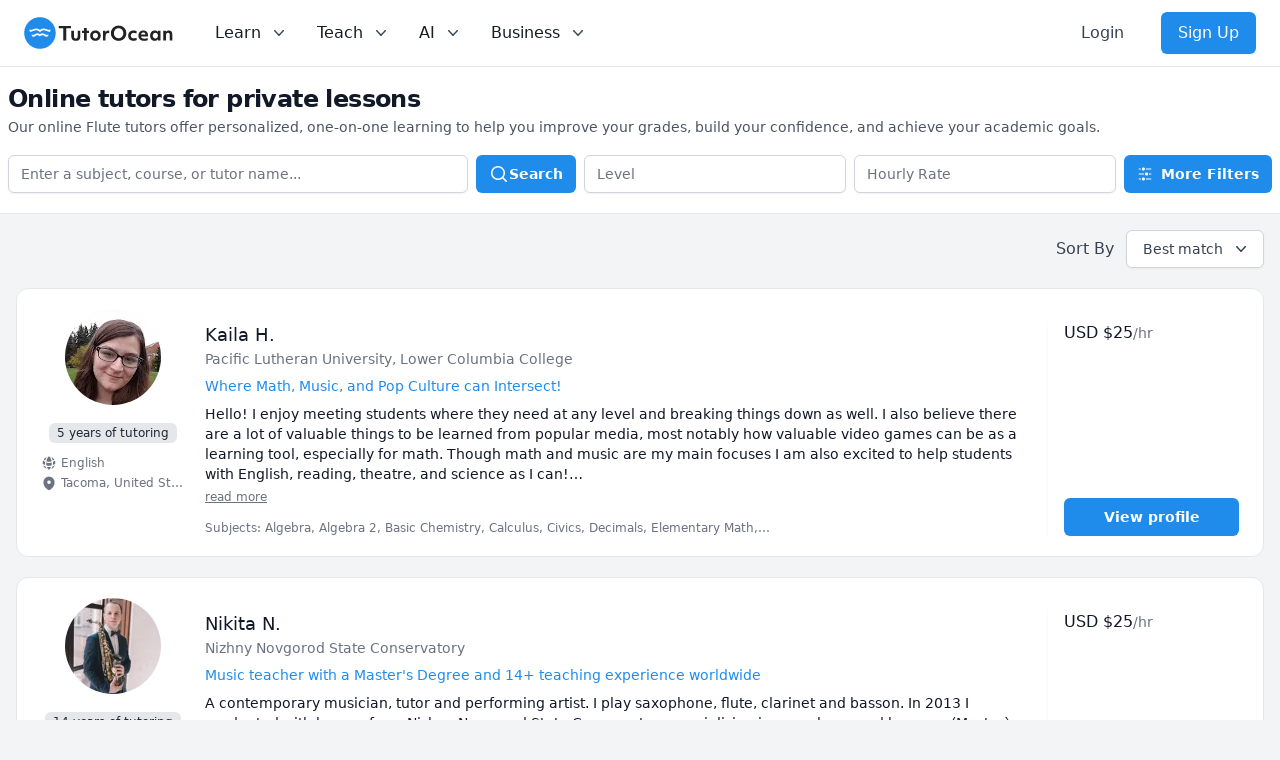

--- FILE ---
content_type: text/html; charset=utf-8
request_url: https://www.tutorocean.com/search?q=Flute&source=related_grid&pos=3
body_size: 27694
content:
<!DOCTYPE html><html lang="en"><head><meta charSet="utf-8" data-next-head=""/><link rel="icon" type="image/x-icon" href="/images/favicon.png" data-next-head=""/><meta name="viewport" content="width=device-width, initial-scale=1" data-next-head=""/><meta property="og:type" content="website" data-next-head=""/><meta property="og:image" content="https://static.tutorocean.com/assets/images/logo/tutorocean-thumbnail.png" data-next-head=""/><meta property="og:site_name" content="TutorOcean" data-next-head=""/><script type="application/ld+json" data-next-head="">{"@context":"https://schema.org","@type":"Organization","@id":"https://www.tutorocean.com","name":"TutorOcean","url":"https://www.tutorocean.com","logo":"https://www.tutorocean.com/assets/images/logo/tutorocean-black.svg","brand":"TutorOcean","description":"Online Marketplace to find private tutors and homework help","founders":["Will Li","Matt Tang"],"foundingDate":"2017-10","foundingLocation":"Ottawa","knowsAbout":"Online tutoring for homework help, test prep, assignment review, and more. Chat for free with qualified private tutors for K-12 and higher education.","sameAs":["https://www.facebook.com/tutorocean","https://www.instagram.com/tutorocean","https://www.linkedin.com/company/tutorocean","https://www.twitter.com/tutorocean","https://www.youtube.com/c/tutorocean"],"slogan":"Empowering the world to learn more and share knowledge"}</script><title data-next-head="">Find Top Tutors - Get Personalized Help with TutorOcean</title><meta name="title" content="Find Top Tutors - Get Personalized Help with TutorOcean" data-next-head=""/><meta name="og:title" content="Find Top Tutors - Get Personalized Help with TutorOcean" data-next-head=""/><meta name="description" content="Find the best  tutors for your course, homework and test prep, anywhere, anytime. Our mission is to make learning accessible, effective and personalized!" data-next-head=""/><meta name="og:description" content="Find the best  tutors for your course, homework and test prep, anywhere, anytime. Our mission is to make learning accessible, effective and personalized!" data-next-head=""/><script type="application/ld+json" data-next-head="">{"@context":"https://schema.org","@type":"WebPage"}</script><link rel="canonical" href="https://www.tutorocean.com/search" class="jsx-a9d256b7a3b2d309" data-next-head=""/><script type="application/ld+json" class="jsx-a9d256b7a3b2d309" data-next-head="">{"@context":"https://schema.org","@type":"BreadcrumbList","itemListElement":[{"@type":"ListItem","position":1,"name":"Find Tutors","item":"https://www.tutorocean.com"},{"@type":"ListItem","position":2,"name":"Tutors Online","item":"https://www.tutorocean.com/search"}]}</script><script type="application/ld+json" class="jsx-a9d256b7a3b2d309" data-next-head="">{"@context":"https://schema.org","@type":"ItemList","url":"https://www.tutorocean.com/search","itemListElement":[{"@type":"ListItem","position":1,"url":"https://www.tutorocean.com/tutor/Kaila","name":"Kaila H."},{"@type":"ListItem","position":2,"url":"https://www.tutorocean.com/tutor/nikitanaymushin","name":"Nikita N."},{"@type":"ListItem","position":3,"url":"https://www.tutorocean.com/tutor/MrsB513","name":"Bex H."},{"@type":"ListItem","position":4,"url":"https://www.tutorocean.com/tutor/jacobderose","name":"Jacob D."},{"@type":"ListItem","position":5,"url":"https://www.tutorocean.com/tutor/flute","name":"Rachel F."},{"@type":"ListItem","position":6,"url":"https://www.tutorocean.com/tutor/awesomecarina","name":"Carina T."}]}</script><link rel="preload" href="https://static.tutorocean.com/assets/images/logo/tutorocean-black.svg" as="image" data-next-head=""/><link rel="preload" href="/_next/static/css/f4651015b3b60ab3.css" as="style"/><link rel="stylesheet" href="/_next/static/css/f4651015b3b60ab3.css" data-n-g=""/><noscript data-n-css=""></noscript><script defer="" nomodule="" src="/_next/static/chunks/polyfills-42372ed130431b0a.js"></script><script defer="" src="/_next/static/chunks/fc0bb64f.403787983338fac9.js"></script><script defer="" src="/_next/static/chunks/911.84b95e297d85b021.js"></script><script src="/_next/static/chunks/webpack-3b885f10f7f38224.js" defer=""></script><script src="/_next/static/chunks/framework-186fe586fe322290.js" defer=""></script><script src="/_next/static/chunks/main-14de1ec3c2feb91f.js" defer=""></script><script src="/_next/static/chunks/pages/_app-d7026604e53ffa41.js" defer=""></script><script src="/_next/static/chunks/4500-6afd6d75b785e394.js" defer=""></script><script src="/_next/static/chunks/5477-ff8732e679ea52a3.js" defer=""></script><script src="/_next/static/chunks/9504-b609d9e5056598b0.js" defer=""></script><script src="/_next/static/chunks/5498-5554050bffc1bd9d.js" defer=""></script><script src="/_next/static/chunks/7473-0a5b036133eb0ea5.js" defer=""></script><script src="/_next/static/chunks/804-e16634f8abf2eb0c.js" defer=""></script><script src="/_next/static/chunks/233-a85330b4ca3c33e2.js" defer=""></script><script src="/_next/static/chunks/2610-7c9c53c6e690c90b.js" defer=""></script><script src="/_next/static/chunks/pages/search-7f80a257b54f8436.js" defer=""></script><script src="/_next/static/1JvLz-IbmbZ2ukmZRqvLE/_buildManifest.js" defer=""></script><script src="/_next/static/1JvLz-IbmbZ2ukmZRqvLE/_ssgManifest.js" defer=""></script><style id="__jsx-a9d256b7a3b2d309">body{background:#f3f4f6}</style></head><body><div id="__next"><script>!function(){var d=document.documentElement,c=d.classList;c.remove('light','dark');d.style.colorScheme = 'light';c.add('light')}()</script><div class="jsx-a9d256b7a3b2d309"><div class="z-20 bg-white" data-headlessui-state=""><div class="flex items-center justify-between border-b border-gray-200 px-4 py-3 sm:px-6 md:justify-start md:space-x-10"><div class="flex justify-start"><a href="/"><span><span class="sr-only">TutorOcean</span><img alt="TutorOcean" width="500" height="500" decoding="async" data-nimg="1" class="h-8 w-auto max-w-none cursor-pointer" style="color:transparent" src="https://static.tutorocean.com/assets/images/logo/tutorocean-black.svg"/></span></a></div><nav class="flex space-x-6"><div class="relative hidden md:block" data-headlessui-state=""><button class="text-midnight-500 group inline-flex items-center rounded-md bg-white p-0.5 text-base font-medium hover:text-midnight-900 focus:outline-none focus:ring-2 focus:ring-blue-500 focus:ring-offset-2" type="button" aria-expanded="false" data-headlessui-state=""><span>Learn</span><svg xmlns="http://www.w3.org/2000/svg" viewBox="0 0 20 20" fill="currentColor" aria-hidden="true" class="text-midnight-400 ml-2 h-5 w-5 group-hover:text-midnight-500"><path fill-rule="evenodd" d="M5.23 7.21a.75.75 0 011.06.02L10 11.168l3.71-3.938a.75.75 0 111.08 1.04l-4.25 4.5a.75.75 0 01-1.08 0l-4.25-4.5a.75.75 0 01.02-1.06z" clip-rule="evenodd"></path></svg></button><div class="absolute z-20 -ml-4 mt-3 w-screen max-w-md lg:left-1/4 lg:ml-0 lg:max-w-2xl lg:-translate-x-1/4" hidden="" style="display:none" id="headlessui-popover-panel-:R4ikl656:" tabindex="-1" data-headlessui-state=""><div class="overflow-hidden rounded-lg shadow-lg ring-1 ring-black ring-opacity-5"><div class="relative grid gap-6 bg-white px-5 py-6 sm:gap-8 sm:p-8 lg:grid-cols-2"><div class="space-y-4"><div>For Students</div><a target="_self" rel="" class="-m-3 flex items-start rounded-lg p-3 hover:bg-gray-50" href="/search?source=top_bar"><div class="flex h-10 w-10 shrink-0 items-center justify-center rounded-md bg-sky-500 text-white sm:h-12 sm:w-12"><svg xmlns="http://www.w3.org/2000/svg" viewBox="0 0 20 20" fill="currentColor" aria-hidden="true" class="h-6 w-6"><path fill-rule="evenodd" d="M9 3.5a5.5 5.5 0 100 11 5.5 5.5 0 000-11zM2 9a7 7 0 1112.452 4.391l3.328 3.329a.75.75 0 11-1.06 1.06l-3.329-3.328A7 7 0 012 9z" clip-rule="evenodd"></path></svg></div><div class="ml-4"><p class="text-base font-medium">Search for tutors</p><p class="mt-1 text-sm text-gray-500">Find tutors who specialize in courses</p></div></a><a href="https://www.tutorocean.com/request-a-tutor?source=top_bar" target="_self" rel="" class="-m-3 flex items-start rounded-lg p-3 hover:bg-gray-50"><div class="flex h-10 w-10 shrink-0 items-center justify-center rounded-md bg-sky-500 text-white sm:h-12 sm:w-12"><svg xmlns="http://www.w3.org/2000/svg" viewBox="0 0 20 20" fill="currentColor" aria-hidden="true" class="h-6 w-6"><path fill-rule="evenodd" d="M9.661 2.237a.531.531 0 01.678 0 11.947 11.947 0 007.078 2.749.5.5 0 01.479.425c.069.52.104 1.05.104 1.59 0 5.162-3.26 9.563-7.834 11.256a.48.48 0 01-.332 0C5.26 16.564 2 12.163 2 7c0-.538.035-1.069.104-1.589a.5.5 0 01.48-.425 11.947 11.947 0 007.077-2.75zm4.196 5.954a.75.75 0 00-1.214-.882l-3.483 4.79-1.88-1.88a.75.75 0 10-1.06 1.061l2.5 2.5a.75.75 0 001.137-.089l4-5.5z" clip-rule="evenodd"></path></svg></div><div class="ml-4"><p class="text-base font-medium">Request a tutor</p><p class="mt-1 text-sm text-gray-500">Let our team find you the perfect tutor</p></div></a><a href="https://www.tutorocean.com/howitworks/students?source=top_bar" target="_self" rel="" class="-m-3 flex items-start rounded-lg p-3 hover:bg-gray-50"><div class="flex h-10 w-10 shrink-0 items-center justify-center rounded-md bg-sky-500 text-white sm:h-12 sm:w-12"><svg xmlns="http://www.w3.org/2000/svg" viewBox="0 0 20 20" fill="currentColor" aria-hidden="true" class="h-6 w-6"><path fill-rule="evenodd" d="M18 10a8 8 0 11-16 0 8 8 0 0116 0zM8.94 6.94a.75.75 0 11-1.061-1.061 3 3 0 112.871 5.026v.345a.75.75 0 01-1.5 0v-.5c0-.72.57-1.172 1.081-1.287A1.5 1.5 0 108.94 6.94zM10 15a1 1 0 100-2 1 1 0 000 2z" clip-rule="evenodd"></path></svg></div><div class="ml-4"><p class="text-base font-medium">How it works</p><p class="mt-1 text-sm text-gray-500">Find out how we can help you get great grades</p></div></a><a href="https://www.tutorocean.com/questions-answers?source=top_bar" target="_self" rel="" class="-m-3 flex items-start rounded-lg p-3 hover:bg-gray-50"><div class="flex h-10 w-10 shrink-0 items-center justify-center rounded-md bg-sky-500 text-white sm:h-12 sm:w-12"><svg xmlns="http://www.w3.org/2000/svg" viewBox="0 0 20 20" fill="currentColor" aria-hidden="true" class="h-6 w-6"><path d="M3.505 2.365A41.369 41.369 0 019 2c1.863 0 3.697.124 5.495.365 1.247.167 2.18 1.108 2.435 2.268a4.45 4.45 0 00-.577-.069 43.141 43.141 0 00-4.706 0C9.229 4.696 7.5 6.727 7.5 8.998v2.24c0 1.413.67 2.735 1.76 3.562l-2.98 2.98A.75.75 0 015 17.25v-3.443c-.501-.048-1-.106-1.495-.172C2.033 13.438 1 12.162 1 10.72V5.28c0-1.441 1.033-2.717 2.505-2.914z"></path><path d="M14 6c-.762 0-1.52.02-2.271.062C10.157 6.148 9 7.472 9 8.998v2.24c0 1.519 1.147 2.839 2.71 2.935.214.013.428.024.642.034.2.009.385.09.518.224l2.35 2.35a.75.75 0 001.28-.531v-2.07c1.453-.195 2.5-1.463 2.5-2.915V8.998c0-1.526-1.157-2.85-2.729-2.936A41.645 41.645 0 0014 6z"></path></svg></div><div class="ml-4"><p class="text-base font-medium">Questions &amp; Answers</p><p class="mt-1 text-sm text-gray-500">Ask questions and get answers from experts</p></div></a></div><div class="space-y-4"><div>For Parents</div><a href="https://www.tutorocean.com/howitworks/parents?source=top_bar" target="_self" rel="" class="-m-3 flex items-start rounded-lg p-3 hover:bg-gray-50"><div class="flex h-10 w-10 shrink-0 items-center justify-center rounded-md bg-sky-500 text-white sm:h-12 sm:w-12"><svg xmlns="http://www.w3.org/2000/svg" viewBox="0 0 20 20" fill="currentColor" aria-hidden="true" class="h-6 w-6"><path fill-rule="evenodd" d="M18 10a8 8 0 11-16 0 8 8 0 0116 0zM8.94 6.94a.75.75 0 11-1.061-1.061 3 3 0 112.871 5.026v.345a.75.75 0 01-1.5 0v-.5c0-.72.57-1.172 1.081-1.287A1.5 1.5 0 108.94 6.94zM10 15a1 1 0 100-2 1 1 0 000 2z" clip-rule="evenodd"></path></svg></div><div class="ml-4"><p class="text-base font-medium">How it works</p><p class="mt-1 text-sm text-gray-500">Find tutors who can help your child succeed</p></div></a><a target="_self" rel="" class="-m-3 flex items-start rounded-lg p-3 hover:bg-gray-50" href="/search?levels=Elementary&amp;levels=Middle%20School&amp;levels=High%20School&amp;source=top_bar"><div class="flex h-10 w-10 shrink-0 items-center justify-center rounded-md bg-sky-500 text-white sm:h-12 sm:w-12"><svg xmlns="http://www.w3.org/2000/svg" viewBox="0 0 20 20" fill="currentColor" aria-hidden="true" class="h-6 w-6"><path d="M10 9a3 3 0 100-6 3 3 0 000 6zM6 8a2 2 0 11-4 0 2 2 0 014 0zM1.49 15.326a.78.78 0 01-.358-.442 3 3 0 014.308-3.516 6.484 6.484 0 00-1.905 3.959c-.023.222-.014.442.025.654a4.97 4.97 0 01-2.07-.655zM16.44 15.98a4.97 4.97 0 002.07-.654.78.78 0 00.357-.442 3 3 0 00-4.308-3.517 6.484 6.484 0 011.907 3.96 2.32 2.32 0 01-.026.654zM18 8a2 2 0 11-4 0 2 2 0 014 0zM5.304 16.19a.844.844 0 01-.277-.71 5 5 0 019.947 0 .843.843 0 01-.277.71A6.975 6.975 0 0110 18a6.974 6.974 0 01-4.696-1.81z"></path></svg></div><div class="ml-4"><p class="text-base font-medium">Search for K-12 tutors</p><p class="mt-1 text-sm text-gray-500">Find tutors who teach elementary and high school education</p></div></a><a target="_self" rel="" class="-m-3 flex items-start rounded-lg p-3 hover:bg-gray-50" href="/search?levels=College%2FUniversity&amp;source=top_bar"><div class="flex h-10 w-10 shrink-0 items-center justify-center rounded-md bg-sky-500 text-white sm:h-12 sm:w-12"><svg xmlns="http://www.w3.org/2000/svg" viewBox="0 0 20 20" fill="currentColor" aria-hidden="true" class="h-6 w-6"><path d="M10 9a3 3 0 100-6 3 3 0 000 6zM6 8a2 2 0 11-4 0 2 2 0 014 0zM1.49 15.326a.78.78 0 01-.358-.442 3 3 0 014.308-3.516 6.484 6.484 0 00-1.905 3.959c-.023.222-.014.442.025.654a4.97 4.97 0 01-2.07-.655zM16.44 15.98a4.97 4.97 0 002.07-.654.78.78 0 00.357-.442 3 3 0 00-4.308-3.517 6.484 6.484 0 011.907 3.96 2.32 2.32 0 01-.026.654zM18 8a2 2 0 11-4 0 2 2 0 014 0zM5.304 16.19a.844.844 0 01-.277-.71 5 5 0 019.947 0 .843.843 0 01-.277.71A6.975 6.975 0 0110 18a6.974 6.974 0 01-4.696-1.81z"></path></svg></div><div class="ml-4"><p class="text-base font-medium">Search for university tutors</p><p class="mt-1 text-sm text-gray-500">Let our team find your child the perfect tutor</p></div></a></div></div></div></div></div><div class="relative hidden md:block" data-headlessui-state=""><button class="text-midnight-500 group inline-flex items-center rounded-md bg-white p-0.5 text-base font-medium hover:text-midnight-900 focus:outline-none focus:ring-2 focus:ring-blue-500 focus:ring-offset-2" type="button" aria-expanded="false" data-headlessui-state=""><span>Teach</span><svg xmlns="http://www.w3.org/2000/svg" viewBox="0 0 20 20" fill="currentColor" aria-hidden="true" class="text-midnight-400 ml-2 h-5 w-5 group-hover:text-midnight-500"><path fill-rule="evenodd" d="M5.23 7.21a.75.75 0 011.06.02L10 11.168l3.71-3.938a.75.75 0 111.08 1.04l-4.25 4.5a.75.75 0 01-1.08 0l-4.25-4.5a.75.75 0 01.02-1.06z" clip-rule="evenodd"></path></svg></button><div class="absolute left-1/2 z-20 mt-3 w-screen max-w-md -translate-x-1/4 px-2 sm:px-0" hidden="" style="display:none" id="headlessui-popover-panel-:R4kkl656:" tabindex="-1" data-headlessui-state=""><div class="overflow-hidden rounded-lg shadow-lg ring-1 ring-black ring-opacity-5"><div class="relative grid gap-6 bg-white px-5 py-6 sm:gap-8 sm:p-8 lg:grid-cols-1"><a href="https://www.tutorocean.com/howitworks/tutors?source=top_bar" class="-m-3 flex items-start rounded-lg p-3 hover:bg-gray-50"><div class="flex h-10 w-10 shrink-0 items-center justify-center rounded-md bg-sky-500 text-white sm:h-12 sm:w-12"><svg xmlns="http://www.w3.org/2000/svg" viewBox="0 0 20 20" fill="currentColor" aria-hidden="true" class="h-6 w-6"><path fill-rule="evenodd" d="M18 10a8 8 0 11-16 0 8 8 0 0116 0zM8.94 6.94a.75.75 0 11-1.061-1.061 3 3 0 112.871 5.026v.345a.75.75 0 01-1.5 0v-.5c0-.72.57-1.172 1.081-1.287A1.5 1.5 0 108.94 6.94zM10 15a1 1 0 100-2 1 1 0 000 2z" clip-rule="evenodd"></path></svg></div><div class="ml-4"><p class="text-base font-medium">How it works</p><p class="mt-1 text-sm text-gray-500">Get paid teaching students from home</p></div></a><a href="https://www.tutorocean.com/tutors/how-much-can-i-earn?source=top_bar" class="-m-3 flex items-start rounded-lg p-3 hover:bg-gray-50"><div class="flex h-10 w-10 shrink-0 items-center justify-center rounded-md bg-sky-500 text-white sm:h-12 sm:w-12"><svg xmlns="http://www.w3.org/2000/svg" viewBox="0 0 20 20" fill="currentColor" aria-hidden="true" class="h-6 w-6"><path d="M10.75 10.818v2.614A3.13 3.13 0 0011.888 13c.482-.315.612-.648.612-.875 0-.227-.13-.56-.612-.875a3.13 3.13 0 00-1.138-.432zM8.33 8.62c.053.055.115.11.184.164.208.16.46.284.736.363V6.603a2.45 2.45 0 00-.35.13c-.14.065-.27.143-.386.233-.377.292-.514.627-.514.909 0 .184.058.39.202.592.037.051.08.102.128.152z"></path><path fill-rule="evenodd" d="M18 10a8 8 0 11-16 0 8 8 0 0116 0zm-8-6a.75.75 0 01.75.75v.316a3.78 3.78 0 011.653.713c.426.33.744.74.925 1.2a.75.75 0 01-1.395.55 1.35 1.35 0 00-.447-.563 2.187 2.187 0 00-.736-.363V9.3c.698.093 1.383.32 1.959.696.787.514 1.29 1.27 1.29 2.13 0 .86-.504 1.616-1.29 2.13-.576.377-1.261.603-1.96.696v.299a.75.75 0 11-1.5 0v-.3c-.697-.092-1.382-.318-1.958-.695-.482-.315-.857-.717-1.078-1.188a.75.75 0 111.359-.636c.08.173.245.376.54.569.313.205.706.353 1.138.432v-2.748a3.782 3.782 0 01-1.653-.713C6.9 9.433 6.5 8.681 6.5 7.875c0-.805.4-1.558 1.097-2.096a3.78 3.78 0 011.653-.713V4.75A.75.75 0 0110 4z" clip-rule="evenodd"></path></svg></div><div class="ml-4"><p class="text-base font-medium">How much can I earn</p><p class="mt-1 text-sm text-gray-500">You set your rate and your hours</p></div></a><a class="-m-3 flex items-start rounded-lg p-3 hover:bg-gray-50" href="/teach?source=top_bar"><div class="flex h-10 w-10 shrink-0 items-center justify-center rounded-md bg-sky-500 text-white sm:h-12 sm:w-12"><svg xmlns="http://www.w3.org/2000/svg" viewBox="0 0 20 20" fill="currentColor" aria-hidden="true" class="h-6 w-6"><path fill-rule="evenodd" d="M16.403 12.652a3 3 0 000-5.304 3 3 0 00-3.75-3.751 3 3 0 00-5.305 0 3 3 0 00-3.751 3.75 3 3 0 000 5.305 3 3 0 003.75 3.751 3 3 0 005.305 0 3 3 0 003.751-3.75zm-2.546-4.46a.75.75 0 00-1.214-.883l-3.483 4.79-1.88-1.88a.75.75 0 10-1.06 1.061l2.5 2.5a.75.75 0 001.137-.089l4-5.5z" clip-rule="evenodd"></path></svg></div><div class="ml-4"><p class="text-base font-medium">Become a tutor</p><p class="mt-1 text-sm text-gray-500">Become a TutorOcean tutor now</p></div></a></div></div></div></div><div class="relative hidden md:block" data-headlessui-state=""><button class="text-midnight-500 group inline-flex items-center rounded-md bg-white p-0.5 text-base font-medium hover:text-midnight-900 focus:outline-none focus:ring-2 focus:ring-blue-500 focus:ring-offset-2" type="button" aria-expanded="false" data-headlessui-state=""><span><span>AI</span></span><svg xmlns="http://www.w3.org/2000/svg" viewBox="0 0 20 20" fill="currentColor" aria-hidden="true" class="text-midnight-400 ml-2 h-5 w-5 group-hover:text-midnight-500"><path fill-rule="evenodd" d="M5.23 7.21a.75.75 0 011.06.02L10 11.168l3.71-3.938a.75.75 0 111.08 1.04l-4.25 4.5a.75.75 0 01-1.08 0l-4.25-4.5a.75.75 0 01.02-1.06z" clip-rule="evenodd"></path></svg></button><div class="absolute left-1/2 z-20 mt-3 w-screen max-w-md -translate-x-1/4 px-2 sm:px-0" hidden="" style="display:none" id="headlessui-popover-panel-:R4mkl656:" tabindex="-1" data-headlessui-state=""><div class="overflow-hidden rounded-lg shadow-lg ring-1 ring-black ring-opacity-5"><div class="relative grid gap-6 bg-white px-5 py-6 sm:gap-8 sm:p-8 lg:grid-cols-1"><a class="-m-3 flex items-start rounded-lg p-3 hover:bg-gray-50" href="/ai?source=top_bar"><div class="flex h-10 w-10 shrink-0 items-center justify-center rounded-md bg-sky-500 text-white sm:h-12 sm:w-12 bg-gradient-to-r from-orange-500 to-pink-500"><svg xmlns="http://www.w3.org/2000/svg" viewBox="0 0 20 20" fill="currentColor" aria-hidden="true" class="h-6 w-6"><path d="M15.98 1.804a1 1 0 00-1.96 0l-.24 1.192a1 1 0 01-.784.785l-1.192.238a1 1 0 000 1.962l1.192.238a1 1 0 01.785.785l.238 1.192a1 1 0 001.962 0l.238-1.192a1 1 0 01.785-.785l1.192-.238a1 1 0 000-1.962l-1.192-.238a1 1 0 01-.785-.785l-.238-1.192zM6.949 5.684a1 1 0 00-1.898 0l-.683 2.051a1 1 0 01-.633.633l-2.051.683a1 1 0 000 1.898l2.051.684a1 1 0 01.633.632l.683 2.051a1 1 0 001.898 0l.683-2.051a1 1 0 01.633-.633l2.051-.683a1 1 0 000-1.898l-2.051-.683a1 1 0 01-.633-.633L6.95 5.684zM13.949 13.684a1 1 0 00-1.898 0l-.184.551a1 1 0 01-.632.633l-.551.183a1 1 0 000 1.898l.551.183a1 1 0 01.633.633l.183.551a1 1 0 001.898 0l.184-.551a1 1 0 01.632-.633l.551-.183a1 1 0 000-1.898l-.551-.184a1 1 0 01-.633-.632l-.183-.551z"></path></svg></div><div class="ml-4"><p class="text-base font-medium">AI Tutor for learning</p><p class="mt-1 text-sm text-gray-500">Combine human tutoring expertise and cutting-edge AI technology to elevate your learning experience</p></div></a><a class="-m-3 flex items-start rounded-lg p-3 hover:bg-gray-50" href="/ai/copilot?source=top_bar"><div class="flex h-10 w-10 shrink-0 items-center justify-center rounded-md bg-sky-500 text-white sm:h-12 sm:w-12 bg-gradient-to-r from-orange-500 to-pink-500"><svg xmlns="http://www.w3.org/2000/svg" viewBox="0 0 20 20" fill="currentColor" aria-hidden="true" class="h-6 w-6"><path d="M15.98 1.804a1 1 0 00-1.96 0l-.24 1.192a1 1 0 01-.784.785l-1.192.238a1 1 0 000 1.962l1.192.238a1 1 0 01.785.785l.238 1.192a1 1 0 001.962 0l.238-1.192a1 1 0 01.785-.785l1.192-.238a1 1 0 000-1.962l-1.192-.238a1 1 0 01-.785-.785l-.238-1.192zM6.949 5.684a1 1 0 00-1.898 0l-.683 2.051a1 1 0 01-.633.633l-2.051.683a1 1 0 000 1.898l2.051.684a1 1 0 01.633.632l.683 2.051a1 1 0 001.898 0l.683-2.051a1 1 0 01.633-.633l2.051-.683a1 1 0 000-1.898l-2.051-.683a1 1 0 01-.633-.633L6.95 5.684zM13.949 13.684a1 1 0 00-1.898 0l-.184.551a1 1 0 01-.632.633l-.551.183a1 1 0 000 1.898l.551.183a1 1 0 01.633.633l.183.551a1 1 0 001.898 0l.184-.551a1 1 0 01.632-.633l.551-.183a1 1 0 000-1.898l-.551-.184a1 1 0 01-.633-.632l-.183-.551z"></path></svg></div><div class="ml-4"><p class="text-base font-medium">AI Copilot for teaching</p><p class="mt-1 text-sm text-gray-500">Combine cutting-edge AI technology to assist with planning, grading, and personalizing lessons, allowing you to focus more on teaching</p></div></a></div></div></div></div><div class="relative hidden lg:block" data-headlessui-state=""><button class="text-midnight-500 group inline-flex items-center rounded-md bg-white p-0.5 text-base font-medium hover:text-midnight-900 focus:outline-none focus:ring-2 focus:ring-blue-500 focus:ring-offset-2" type="button" aria-expanded="false" data-headlessui-state=""><span>Business</span><svg xmlns="http://www.w3.org/2000/svg" viewBox="0 0 20 20" fill="currentColor" aria-hidden="true" class="text-midnight-400 ml-2 h-5 w-5 group-hover:text-midnight-500"><path fill-rule="evenodd" d="M5.23 7.21a.75.75 0 011.06.02L10 11.168l3.71-3.938a.75.75 0 111.08 1.04l-4.25 4.5a.75.75 0 01-1.08 0l-4.25-4.5a.75.75 0 01.02-1.06z" clip-rule="evenodd"></path></svg></button><div class="absolute left-1/2 z-20 mt-3 w-screen max-w-md -translate-x-1/4 px-2 sm:px-0" hidden="" style="display:none" id="headlessui-popover-panel-:R4okl656:" tabindex="-1" data-headlessui-state=""><div class="overflow-hidden rounded-lg shadow-lg ring-1 ring-black ring-opacity-5"><div class="relative grid gap-6 bg-white px-5 py-6 sm:gap-8 sm:p-8 lg:grid-cols-1"><a class="-m-3 flex items-start rounded-lg p-3 hover:bg-gray-50" href="/higher-education"><div class="flex h-10 w-10 shrink-0 items-center justify-center rounded-md bg-sky-500 text-white sm:h-12 sm:w-12"><svg xmlns="http://www.w3.org/2000/svg" viewBox="0 0 20 20" fill="currentColor" aria-hidden="true" class="h-6 w-6"><path fill-rule="evenodd" d="M9.674 2.075a.75.75 0 01.652 0l7.25 3.5A.75.75 0 0117 6.957V16.5h.25a.75.75 0 010 1.5H2.75a.75.75 0 010-1.5H3V6.957a.75.75 0 01-.576-1.382l7.25-3.5zM11 6a1 1 0 11-2 0 1 1 0 012 0zM7.5 9.75a.75.75 0 00-1.5 0v5.5a.75.75 0 001.5 0v-5.5zm3.25 0a.75.75 0 00-1.5 0v5.5a.75.75 0 001.5 0v-5.5zm3.25 0a.75.75 0 00-1.5 0v5.5a.75.75 0 001.5 0v-5.5z" clip-rule="evenodd"></path></svg></div><div class="ml-4"><p class="text-base font-medium">Higher Education</p><p class="mt-1 text-sm text-gray-500">For universities and colleges</p></div></a><a class="-m-3 flex items-start rounded-lg p-3 hover:bg-gray-50" href="/k12"><div class="flex h-10 w-10 shrink-0 items-center justify-center rounded-md bg-sky-500 text-white sm:h-12 sm:w-12"><svg xmlns="http://www.w3.org/2000/svg" viewBox="0 0 20 20" fill="currentColor" aria-hidden="true" class="h-6 w-6"><path fill-rule="evenodd" d="M9.664 1.319a.75.75 0 01.672 0 41.059 41.059 0 018.198 5.424.75.75 0 01-.254 1.285 31.372 31.372 0 00-7.86 3.83.75.75 0 01-.84 0 31.508 31.508 0 00-2.08-1.287V9.394c0-.244.116-.463.302-.592a35.504 35.504 0 013.305-2.033.75.75 0 00-.714-1.319 37 37 0 00-3.446 2.12A2.216 2.216 0 006 9.393v.38a31.293 31.293 0 00-4.28-1.746.75.75 0 01-.254-1.285 41.059 41.059 0 018.198-5.424zM6 11.459a29.848 29.848 0 00-2.455-1.158 41.029 41.029 0 00-.39 3.114.75.75 0 00.419.74c.528.256 1.046.53 1.554.82-.21.324-.455.63-.739.914a.75.75 0 101.06 1.06c.37-.369.69-.77.96-1.193a26.61 26.61 0 013.095 2.348.75.75 0 00.992 0 26.547 26.547 0 015.93-3.95.75.75 0 00.42-.739 41.053 41.053 0 00-.39-3.114 29.925 29.925 0 00-5.199 2.801 2.25 2.25 0 01-2.514 0c-.41-.275-.826-.541-1.25-.797a6.985 6.985 0 01-1.084 3.45 26.503 26.503 0 00-1.281-.78A5.487 5.487 0 006 12v-.54z" clip-rule="evenodd"></path></svg></div><div class="ml-4"><p class="text-base font-medium">K-12</p><p class="mt-1 text-sm text-gray-500">For schools and districts</p></div></a><a class="-m-3 flex items-start rounded-lg p-3 hover:bg-gray-50" href="/employee-benefits"><div class="flex h-10 w-10 shrink-0 items-center justify-center rounded-md bg-sky-500 text-white sm:h-12 sm:w-12"><svg xmlns="http://www.w3.org/2000/svg" viewBox="0 0 20 20" fill="currentColor" aria-hidden="true" class="h-6 w-6"><path fill-rule="evenodd" d="M6 3.75A2.75 2.75 0 018.75 1h2.5A2.75 2.75 0 0114 3.75v.443c.572.055 1.14.122 1.706.2C17.053 4.582 18 5.75 18 7.07v3.469c0 1.126-.694 2.191-1.83 2.54-1.952.599-4.024.921-6.17.921s-4.219-.322-6.17-.921C2.694 12.73 2 11.665 2 10.539V7.07c0-1.321.947-2.489 2.294-2.676A41.047 41.047 0 016 4.193V3.75zm6.5 0v.325a41.622 41.622 0 00-5 0V3.75c0-.69.56-1.25 1.25-1.25h2.5c.69 0 1.25.56 1.25 1.25zM10 10a1 1 0 00-1 1v.01a1 1 0 001 1h.01a1 1 0 001-1V11a1 1 0 00-1-1H10z" clip-rule="evenodd"></path><path d="M3 15.055v-.684c.126.053.255.1.39.142 2.092.642 4.313.987 6.61.987 2.297 0 4.518-.345 6.61-.987.135-.041.264-.089.39-.142v.684c0 1.347-.985 2.53-2.363 2.686a41.454 41.454 0 01-9.274 0C3.985 17.585 3 16.402 3 15.055z"></path></svg></div><div class="ml-4"><p class="text-base font-medium">Enterprise</p><p class="mt-1 text-sm text-gray-500">For employee benefits</p></div></a></div></div></div></div></nav><div hidden="" style="position:fixed;top:1px;left:1px;width:1px;height:0;padding:0;margin:-1px;overflow:hidden;clip:rect(0, 0, 0, 0);white-space:nowrap;border-width:0;display:none"></div><div class="hidden 2xl:block 2xl:justify-start"></div><div class="hidden items-center justify-end md:flex md:flex-1 lg:w-0"><form class="hidden xl:block"></form><a class="ml-5 inline-flex items-center justify-center whitespace-nowrap rounded-md border border-transparent px-4 py-2 text-base font-medium hover:bg-gray-100" href="/login?[object%20Object]">Login</a><a class="ml-5 inline-flex items-center justify-center whitespace-nowrap rounded-md border border-transparent bg-azure-500 px-4 py-2 text-base font-medium text-white shadow-sm hover:bg-azure-600" href="/signup?[object%20Object]">Sign Up</a></div><div class="-my-2 -mr-2 md:hidden"><button class="inline-flex items-center justify-center rounded-md bg-white p-2 text-gray-400 hover:bg-gray-100 hover:text-gray-500 focus:outline-none focus:ring-2 focus:ring-inset focus:ring-blue-500" type="button" aria-expanded="false" data-headlessui-state=""><span class="sr-only">Open menu</span><svg xmlns="http://www.w3.org/2000/svg" viewBox="0 0 20 20" fill="currentColor" aria-hidden="true" class="h-6 w-6"><path fill-rule="evenodd" d="M2 4.75A.75.75 0 012.75 4h14.5a.75.75 0 010 1.5H2.75A.75.75 0 012 4.75zM2 10a.75.75 0 01.75-.75h14.5a.75.75 0 010 1.5H2.75A.75.75 0 012 10zm0 5.25a.75.75 0 01.75-.75h14.5a.75.75 0 010 1.5H2.75a.75.75 0 01-.75-.75z" clip-rule="evenodd"></path></svg></button></div></div><div class="fixed inset-x-0 top-0 z-20 md:hidden" id="headlessui-popover-panel-:R1l656:" tabindex="-1" hidden="" style="display:none" data-headlessui-state=""><div class="h-screen divide-y-2 divide-gray-50 overflow-y-scroll rounded-lg bg-white shadow-lg ring-1 ring-black ring-opacity-5"><div class="px-4 pb-6 pt-2 sm:px-6 sm:pt-3"><div class="flex items-center justify-between"><a class="focus:outline-none" href="/"><img alt="TutorOcean" width="500" height="500" decoding="async" data-nimg="1" class="h-8 w-auto max-w-none" style="color:transparent" src="https://static.tutorocean.com/assets/images/logo/tutorocean-black.svg"/></a><div class="-mr-2"><button class="inline-flex items-center justify-center rounded-md bg-white p-2 text-gray-400 hover:bg-gray-100 hover:text-gray-500 focus:outline-none focus:ring-2 focus:ring-inset focus:ring-blue-500" type="button" data-headlessui-state=""><span class="sr-only">Close menu</span><svg xmlns="http://www.w3.org/2000/svg" viewBox="0 0 20 20" fill="currentColor" aria-hidden="true" class="h-6 w-6"><path d="M6.28 5.22a.75.75 0 00-1.06 1.06L8.94 10l-3.72 3.72a.75.75 0 101.06 1.06L10 11.06l3.72 3.72a.75.75 0 101.06-1.06L11.06 10l3.72-3.72a.75.75 0 00-1.06-1.06L10 8.94 6.28 5.22z"></path></svg></button></div></div><div class="mt-6"><nav class="grid grid-cols-1 gap-7"><div class="space-y-4"><div>Powered by AI</div><a target="_blank" rel="noreferrer" class="-m-3 flex items-start rounded-lg p-3 hover:bg-gray-50" href="/ai?source=top_bar"><div class="flex h-10 w-10 flex-shrink-0 items-center justify-center rounded-md bg-sky-500 text-white bg-gradient-to-r from-orange-500 to-pink-500"><svg xmlns="http://www.w3.org/2000/svg" viewBox="0 0 20 20" fill="currentColor" aria-hidden="true" class="h-6 w-6"><path d="M15.98 1.804a1 1 0 00-1.96 0l-.24 1.192a1 1 0 01-.784.785l-1.192.238a1 1 0 000 1.962l1.192.238a1 1 0 01.785.785l.238 1.192a1 1 0 001.962 0l.238-1.192a1 1 0 01.785-.785l1.192-.238a1 1 0 000-1.962l-1.192-.238a1 1 0 01-.785-.785l-.238-1.192zM6.949 5.684a1 1 0 00-1.898 0l-.683 2.051a1 1 0 01-.633.633l-2.051.683a1 1 0 000 1.898l2.051.684a1 1 0 01.633.632l.683 2.051a1 1 0 001.898 0l.683-2.051a1 1 0 01.633-.633l2.051-.683a1 1 0 000-1.898l-2.051-.683a1 1 0 01-.633-.633L6.95 5.684zM13.949 13.684a1 1 0 00-1.898 0l-.184.551a1 1 0 01-.632.633l-.551.183a1 1 0 000 1.898l.551.183a1 1 0 01.633.633l.183.551a1 1 0 001.898 0l.184-.551a1 1 0 01.632-.633l.551-.183a1 1 0 000-1.898l-.551-.184a1 1 0 01-.633-.632l-.183-.551z"></path></svg></div><div class="ml-4"><p class="text-base font-medium">AI Tutor for learning</p><p class="mt-1 text-sm text-gray-500">Combine human tutoring expertise and cutting-edge AI technology to elevate your learning experience</p></div></a><a target="_blank" rel="noreferrer" class="-m-3 flex items-start rounded-lg p-3 hover:bg-gray-50" href="/ai/copilot?source=top_bar"><div class="flex h-10 w-10 flex-shrink-0 items-center justify-center rounded-md bg-sky-500 text-white bg-gradient-to-r from-orange-500 to-pink-500"><svg xmlns="http://www.w3.org/2000/svg" viewBox="0 0 20 20" fill="currentColor" aria-hidden="true" class="h-6 w-6"><path d="M15.98 1.804a1 1 0 00-1.96 0l-.24 1.192a1 1 0 01-.784.785l-1.192.238a1 1 0 000 1.962l1.192.238a1 1 0 01.785.785l.238 1.192a1 1 0 001.962 0l.238-1.192a1 1 0 01.785-.785l1.192-.238a1 1 0 000-1.962l-1.192-.238a1 1 0 01-.785-.785l-.238-1.192zM6.949 5.684a1 1 0 00-1.898 0l-.683 2.051a1 1 0 01-.633.633l-2.051.683a1 1 0 000 1.898l2.051.684a1 1 0 01.633.632l.683 2.051a1 1 0 001.898 0l.683-2.051a1 1 0 01.633-.633l2.051-.683a1 1 0 000-1.898l-2.051-.683a1 1 0 01-.633-.633L6.95 5.684zM13.949 13.684a1 1 0 00-1.898 0l-.184.551a1 1 0 01-.632.633l-.551.183a1 1 0 000 1.898l.551.183a1 1 0 01.633.633l.183.551a1 1 0 001.898 0l.184-.551a1 1 0 01.632-.633l.551-.183a1 1 0 000-1.898l-.551-.184a1 1 0 01-.633-.632l-.183-.551z"></path></svg></div><div class="ml-4"><p class="text-base font-medium">AI Copilot for teaching</p><p class="mt-1 text-sm text-gray-500">Combine cutting-edge AI technology to assist with planning, grading, and personalizing lessons, allowing you to focus more on teaching</p></div></a></div><div class="space-y-4"><div>For Students</div><a target="_self" rel="" class="-m-3 flex items-start rounded-lg p-3 hover:bg-gray-50" href="/search?source=top_bar"><div class="flex h-10 w-10 flex-shrink-0 items-center justify-center rounded-md bg-sky-500 text-white"><svg xmlns="http://www.w3.org/2000/svg" viewBox="0 0 20 20" fill="currentColor" aria-hidden="true" class="h-6 w-6"><path fill-rule="evenodd" d="M9 3.5a5.5 5.5 0 100 11 5.5 5.5 0 000-11zM2 9a7 7 0 1112.452 4.391l3.328 3.329a.75.75 0 11-1.06 1.06l-3.329-3.328A7 7 0 012 9z" clip-rule="evenodd"></path></svg></div><div class="ml-4"><p class="text-base font-medium">Search for tutors</p><p class="mt-1 text-sm text-gray-500">Find tutors who specialize in courses</p></div></a><a href="https://www.tutorocean.com/request-a-tutor?source=top_bar" target="_self" rel="" class="-m-3 flex items-start rounded-lg p-3 hover:bg-gray-50"><div class="flex h-10 w-10 flex-shrink-0 items-center justify-center rounded-md bg-sky-500 text-white"><svg xmlns="http://www.w3.org/2000/svg" viewBox="0 0 20 20" fill="currentColor" aria-hidden="true" class="h-6 w-6"><path fill-rule="evenodd" d="M9.661 2.237a.531.531 0 01.678 0 11.947 11.947 0 007.078 2.749.5.5 0 01.479.425c.069.52.104 1.05.104 1.59 0 5.162-3.26 9.563-7.834 11.256a.48.48 0 01-.332 0C5.26 16.564 2 12.163 2 7c0-.538.035-1.069.104-1.589a.5.5 0 01.48-.425 11.947 11.947 0 007.077-2.75zm4.196 5.954a.75.75 0 00-1.214-.882l-3.483 4.79-1.88-1.88a.75.75 0 10-1.06 1.061l2.5 2.5a.75.75 0 001.137-.089l4-5.5z" clip-rule="evenodd"></path></svg></div><div class="ml-4"><p class="text-base font-medium">Request a tutor</p><p class="mt-1 text-sm text-gray-500">Let our team find you the perfect tutor</p></div></a><a href="https://www.tutorocean.com/howitworks/students?source=top_bar" target="_self" rel="" class="-m-3 flex items-start rounded-lg p-3 hover:bg-gray-50"><div class="flex h-10 w-10 flex-shrink-0 items-center justify-center rounded-md bg-sky-500 text-white"><svg xmlns="http://www.w3.org/2000/svg" viewBox="0 0 20 20" fill="currentColor" aria-hidden="true" class="h-6 w-6"><path fill-rule="evenodd" d="M18 10a8 8 0 11-16 0 8 8 0 0116 0zM8.94 6.94a.75.75 0 11-1.061-1.061 3 3 0 112.871 5.026v.345a.75.75 0 01-1.5 0v-.5c0-.72.57-1.172 1.081-1.287A1.5 1.5 0 108.94 6.94zM10 15a1 1 0 100-2 1 1 0 000 2z" clip-rule="evenodd"></path></svg></div><div class="ml-4"><p class="text-base font-medium">How it works</p><p class="mt-1 text-sm text-gray-500">Find out how we can help you get great grades</p></div></a><a href="https://www.tutorocean.com/questions-answers?source=top_bar" target="_self" rel="" class="-m-3 flex items-start rounded-lg p-3 hover:bg-gray-50"><div class="flex h-10 w-10 flex-shrink-0 items-center justify-center rounded-md bg-sky-500 text-white"><svg xmlns="http://www.w3.org/2000/svg" viewBox="0 0 20 20" fill="currentColor" aria-hidden="true" class="h-6 w-6"><path fill-rule="evenodd" d="M18 10a8 8 0 11-16 0 8 8 0 0116 0zM8.94 6.94a.75.75 0 11-1.061-1.061 3 3 0 112.871 5.026v.345a.75.75 0 01-1.5 0v-.5c0-.72.57-1.172 1.081-1.287A1.5 1.5 0 108.94 6.94zM10 15a1 1 0 100-2 1 1 0 000 2z" clip-rule="evenodd"></path></svg></div><div class="ml-4"><p class="text-base font-medium">Questions &amp; Answers</p><p class="mt-1 text-sm text-gray-500">Ask questions and get answers from experts</p></div></a></div><div class="space-y-4"><div>For Parents</div><a href="https://www.tutorocean.com/howitworks/parents?source=top_bar" target="_self" rel="" class="-m-3 flex items-start rounded-lg p-3 hover:bg-gray-50"><div class="flex h-10 w-10 flex-shrink-0 items-center justify-center rounded-md bg-sky-500 text-white"><svg xmlns="http://www.w3.org/2000/svg" viewBox="0 0 20 20" fill="currentColor" aria-hidden="true" class="h-6 w-6"><path fill-rule="evenodd" d="M18 10a8 8 0 11-16 0 8 8 0 0116 0zM8.94 6.94a.75.75 0 11-1.061-1.061 3 3 0 112.871 5.026v.345a.75.75 0 01-1.5 0v-.5c0-.72.57-1.172 1.081-1.287A1.5 1.5 0 108.94 6.94zM10 15a1 1 0 100-2 1 1 0 000 2z" clip-rule="evenodd"></path></svg></div><div class="ml-4"><p class="text-base font-medium">How it works</p><p class="mt-1 text-sm text-gray-500">Find tutors who can help your child succeed</p></div></a><a target="_self" rel="" class="-m-3 flex items-start rounded-lg p-3 hover:bg-gray-50" href="/search?levels=Elementary&amp;levels=Middle%20School&amp;levels=High%20School&amp;source=top_bar"><div class="flex h-10 w-10 flex-shrink-0 items-center justify-center rounded-md bg-sky-500 text-white"><svg xmlns="http://www.w3.org/2000/svg" viewBox="0 0 20 20" fill="currentColor" aria-hidden="true" class="h-6 w-6"><path d="M10 9a3 3 0 100-6 3 3 0 000 6zM6 8a2 2 0 11-4 0 2 2 0 014 0zM1.49 15.326a.78.78 0 01-.358-.442 3 3 0 014.308-3.516 6.484 6.484 0 00-1.905 3.959c-.023.222-.014.442.025.654a4.97 4.97 0 01-2.07-.655zM16.44 15.98a4.97 4.97 0 002.07-.654.78.78 0 00.357-.442 3 3 0 00-4.308-3.517 6.484 6.484 0 011.907 3.96 2.32 2.32 0 01-.026.654zM18 8a2 2 0 11-4 0 2 2 0 014 0zM5.304 16.19a.844.844 0 01-.277-.71 5 5 0 019.947 0 .843.843 0 01-.277.71A6.975 6.975 0 0110 18a6.974 6.974 0 01-4.696-1.81z"></path></svg></div><div class="ml-4"><p class="text-base font-medium">Search for K-12 tutors</p><p class="mt-1 text-sm text-gray-500">Find tutors who teach elementary and high school education</p></div></a><a target="_self" rel="" class="-m-3 flex items-start rounded-lg p-3 hover:bg-gray-50" href="/search?levels=College%2FUniversity&amp;source=top_bar"><div class="flex h-10 w-10 flex-shrink-0 items-center justify-center rounded-md bg-sky-500 text-white"><svg xmlns="http://www.w3.org/2000/svg" viewBox="0 0 20 20" fill="currentColor" aria-hidden="true" class="h-6 w-6"><path d="M10 9a3 3 0 100-6 3 3 0 000 6zM6 8a2 2 0 11-4 0 2 2 0 014 0zM1.49 15.326a.78.78 0 01-.358-.442 3 3 0 014.308-3.516 6.484 6.484 0 00-1.905 3.959c-.023.222-.014.442.025.654a4.97 4.97 0 01-2.07-.655zM16.44 15.98a4.97 4.97 0 002.07-.654.78.78 0 00.357-.442 3 3 0 00-4.308-3.517 6.484 6.484 0 011.907 3.96 2.32 2.32 0 01-.026.654zM18 8a2 2 0 11-4 0 2 2 0 014 0zM5.304 16.19a.844.844 0 01-.277-.71 5 5 0 019.947 0 .843.843 0 01-.277.71A6.975 6.975 0 0110 18a6.974 6.974 0 01-4.696-1.81z"></path></svg></div><div class="ml-4"><p class="text-base font-medium">Search for university tutors</p><p class="mt-1 text-sm text-gray-500">Let our team find your child the perfect tutor</p></div></a></div><div class="space-y-4"><div>Teach</div><a href="https://www.tutorocean.com/howitworks/tutors?source=top_bar" target="_blank" rel="noreferrer" class="-m-3 flex items-start rounded-lg p-3 hover:bg-gray-50"><div class="flex h-10 w-10 flex-shrink-0 items-center justify-center rounded-md bg-sky-500 text-white"><svg xmlns="http://www.w3.org/2000/svg" viewBox="0 0 20 20" fill="currentColor" aria-hidden="true" class="h-6 w-6"><path fill-rule="evenodd" d="M9.674 2.075a.75.75 0 01.652 0l7.25 3.5A.75.75 0 0117 6.957V16.5h.25a.75.75 0 010 1.5H2.75a.75.75 0 010-1.5H3V6.957a.75.75 0 01-.576-1.382l7.25-3.5zM11 6a1 1 0 11-2 0 1 1 0 012 0zM7.5 9.75a.75.75 0 00-1.5 0v5.5a.75.75 0 001.5 0v-5.5zm3.25 0a.75.75 0 00-1.5 0v5.5a.75.75 0 001.5 0v-5.5zm3.25 0a.75.75 0 00-1.5 0v5.5a.75.75 0 001.5 0v-5.5z" clip-rule="evenodd"></path></svg></div><div class="ml-4"><p class="text-base font-medium">How it works</p><p class="mt-1 text-sm text-gray-500">Get paid teaching students from home</p></div></a><a href="https://www.tutorocean.com/tutors/how-much-can-i-earn?source=top_bar" target="_blank" rel="noreferrer" class="-m-3 flex items-start rounded-lg p-3 hover:bg-gray-50"><div class="flex h-10 w-10 flex-shrink-0 items-center justify-center rounded-md bg-sky-500 text-white"><svg xmlns="http://www.w3.org/2000/svg" viewBox="0 0 20 20" fill="currentColor" aria-hidden="true" class="h-6 w-6"><path fill-rule="evenodd" d="M9.664 1.319a.75.75 0 01.672 0 41.059 41.059 0 018.198 5.424.75.75 0 01-.254 1.285 31.372 31.372 0 00-7.86 3.83.75.75 0 01-.84 0 31.508 31.508 0 00-2.08-1.287V9.394c0-.244.116-.463.302-.592a35.504 35.504 0 013.305-2.033.75.75 0 00-.714-1.319 37 37 0 00-3.446 2.12A2.216 2.216 0 006 9.393v.38a31.293 31.293 0 00-4.28-1.746.75.75 0 01-.254-1.285 41.059 41.059 0 018.198-5.424zM6 11.459a29.848 29.848 0 00-2.455-1.158 41.029 41.029 0 00-.39 3.114.75.75 0 00.419.74c.528.256 1.046.53 1.554.82-.21.324-.455.63-.739.914a.75.75 0 101.06 1.06c.37-.369.69-.77.96-1.193a26.61 26.61 0 013.095 2.348.75.75 0 00.992 0 26.547 26.547 0 015.93-3.95.75.75 0 00.42-.739 41.053 41.053 0 00-.39-3.114 29.925 29.925 0 00-5.199 2.801 2.25 2.25 0 01-2.514 0c-.41-.275-.826-.541-1.25-.797a6.985 6.985 0 01-1.084 3.45 26.503 26.503 0 00-1.281-.78A5.487 5.487 0 006 12v-.54z" clip-rule="evenodd"></path></svg></div><div class="ml-4"><p class="text-base font-medium">How much can I earn</p><p class="mt-1 text-sm text-gray-500">You set your rate and your hours</p></div></a><a target="_blank" rel="noreferrer" class="-m-3 flex items-start rounded-lg p-3 hover:bg-gray-50" href="/teach?source=top_bar"><div class="flex h-10 w-10 flex-shrink-0 items-center justify-center rounded-md bg-sky-500 text-white"><svg xmlns="http://www.w3.org/2000/svg" viewBox="0 0 20 20" fill="currentColor" aria-hidden="true" class="h-6 w-6"><path fill-rule="evenodd" d="M6 3.75A2.75 2.75 0 018.75 1h2.5A2.75 2.75 0 0114 3.75v.443c.572.055 1.14.122 1.706.2C17.053 4.582 18 5.75 18 7.07v3.469c0 1.126-.694 2.191-1.83 2.54-1.952.599-4.024.921-6.17.921s-4.219-.322-6.17-.921C2.694 12.73 2 11.665 2 10.539V7.07c0-1.321.947-2.489 2.294-2.676A41.047 41.047 0 016 4.193V3.75zm6.5 0v.325a41.622 41.622 0 00-5 0V3.75c0-.69.56-1.25 1.25-1.25h2.5c.69 0 1.25.56 1.25 1.25zM10 10a1 1 0 00-1 1v.01a1 1 0 001 1h.01a1 1 0 001-1V11a1 1 0 00-1-1H10z" clip-rule="evenodd"></path><path d="M3 15.055v-.684c.126.053.255.1.39.142 2.092.642 4.313.987 6.61.987 2.297 0 4.518-.345 6.61-.987.135-.041.264-.089.39-.142v.684c0 1.347-.985 2.53-2.363 2.686a41.454 41.454 0 01-9.274 0C3.985 17.585 3 16.402 3 15.055z"></path></svg></div><div class="ml-4"><p class="text-base font-medium">Become a tutor</p><p class="mt-1 text-sm text-gray-500">Become a TutorOcean tutor now</p></div></a></div></nav></div></div><div class="px-5 py-6"><div class="mt-4"><a class="flex w-full items-center justify-center rounded-md border border-transparent bg-azure-500 px-4 py-2 text-base font-medium text-white shadow-sm hover:bg-azure-600" href="/signup?[object%20Object]">Sign Up</a><p class="mt-6 text-center text-base font-medium text-gray-500">Already have an account?<!-- --> <a class="text-blue-600 hover:text-blue-500" href="/login?[object%20Object]">Login</a></p></div></div></div></div></div><div hidden="" style="position:fixed;top:1px;left:1px;width:1px;height:0;padding:0;margin:-1px;overflow:hidden;clip:rect(0, 0, 0, 0);white-space:nowrap;border-width:0;display:none"></div><div class="jsx-a9d256b7a3b2d309 flex w-full flex-col"><div class="jsx-a9d256b7a3b2d309 hidden bg-white sm:block"><div class="jsx-a9d256b7a3b2d309 mx-auto mt-4 max-w-7xl px-2"><h1 class="jsx-a9d256b7a3b2d309 break-word text-xl font-bold tracking-tight text-gray-900 sm:text-2xl">Online tutors for private lessons</h1><h2 class="jsx-a9d256b7a3b2d309 break-word text-sm leading-6 text-gray-600">Our online Flute tutors offer personalized, one-on-one learning to help you improve your grades, build your confidence, and achieve your academic goals.</h2></div></div><div class="jsx-a9d256b7a3b2d309 sticky top-0 z-10 bg-white"><div class="border-b border-solid border-gray-200 pt-4 pb-5"><div class="mx-auto max-w-7xl"><div class="relative z-10 mx-2 block max-w-7xl space-y-3 lg:flex lg:flex-wrap lg:items-center lg:justify-center lg:space-x-2 lg:space-y-0"><div class="flex-grow"><div class="relative" data-headlessui-state=""><div class="flex items-center"><input class="block w-full rounded-md border border-gray-300 shadow-sm focus:border-azure-500 focus:ring-azure-500 text-sm" placeholder="Enter a subject, course, or tutor name..." id="headlessui-combobox-input-:Rm59m56:" role="combobox" type="text" aria-expanded="false" aria-autocomplete="list" data-headlessui-state=""/><button class="flex-shrink-0 inline-flex items-center min-w-[80px] w-auto justify-center border border-transparent whitespace-nowrap rounded-md text-sm sm:mt-0 disabled:opacity-50 font-semibold text-white bg-azure-500 disabled:bg-azure-500 hover:bg-azure-600 px-3 py-2 ml-2 flex items-center gap-1" id="headlessui-combobox-button-:R1659m56:" type="button" tabindex="-1" aria-haspopup="listbox" aria-expanded="false" data-headlessui-state=""><span class="flex items-center gap-x-1"><svg xmlns="http://www.w3.org/2000/svg" viewBox="0 0 20 20" fill="currentColor" aria-hidden="true" class="h-5 w-5"><path fill-rule="evenodd" d="M9 3.5a5.5 5.5 0 100 11 5.5 5.5 0 000-11zM2 9a7 7 0 1112.452 4.391l3.328 3.329a.75.75 0 11-1.06 1.06l-3.329-3.328A7 7 0 012 9z" clip-rule="evenodd"></path></svg>Search</span></button></div></div></div><div class="flex-1"><div class="relative"><div role="button" id="headlessui-listbox-button-:R699m56:" aria-haspopup="listbox" aria-expanded="false" data-headlessui-state=""><div><div><div><div><input class="block w-full rounded-md border border-gray-300 shadow-sm focus:border-azure-500 focus:ring-azure-500 text-sm cursor-not-allowed" readonly="" type="text" placeholder="Level" value=""/> </div></div></div></div></div></div></div><div class="flex-1"><div data-headlessui-state=""><button class="w-full" type="button" aria-expanded="false" data-headlessui-state=""><div><div><div><div><input class="block w-full rounded-md border border-gray-300 shadow-sm focus:border-azure-500 focus:ring-azure-500 text-sm cursor-not-allowed" readonly="" type="text" placeholder="Hourly Rate" value=""/> </div></div></div></div></button><div hidden="" style="display:none"><div class="absolute left-0.5 z-20 mt-1 w-screen max-w-sm transform bg-white sm:px-0" id="headlessui-popover-panel-:R9d9m56:" tabindex="-1" hidden="" style="display:none" data-headlessui-state=""><div class="overflow-hidden rounded-lg opacity-100 shadow-lg ring-1 ring-black ring-opacity-5"><div class="p-5"><div class="mb-3 text-base">Price range<!-- -->: </div><div class="mb-3 text-sm">The average session price is $21 CAD</div><div class="flex"><div class="mr-4">$0</div><div class="flex-grow"><input class="w-full" type="range" min="0" max="200" value="0"/></div><div class="ml-4">$200</div></div></div><div class="flex flex-row items-center justify-between border-t border-grey-200 px-4 py-2"><button>Clear</button><button type="button" class="select-none flex-shrink-0 inline-flex items-center min-w-[80px] w-auto justify-center border border-transparent whitespace-nowrap rounded-md text-sm sm:mt-0 disabled:opacity-50 font-semibold text-white bg-azure-500 disabled:bg-azure-500 hover:bg-azure-600 px-3 py-2">Apply</button></div></div></div></div></div><div hidden="" style="position:fixed;top:1px;left:1px;width:1px;height:0;padding:0;margin:-1px;overflow:hidden;clip:rect(0, 0, 0, 0);white-space:nowrap;border-width:0;display:none"></div></div><button type="button" class="select-none flex-shrink-0 inline-flex items-center min-w-[80px] w-auto justify-center border border-transparent whitespace-nowrap rounded-md text-sm sm:mt-0 disabled:opacity-50 font-semibold text-white bg-azure-500 disabled:bg-azure-500 hover:bg-azure-600 px-3 py-2 flex w-full flex-row items-center justify-center bg-grey-100 text-black hover:bg-grey-200 lg:w-auto lg:justify-start"><svg xmlns="http://www.w3.org/2000/svg" viewBox="0 0 20 20" fill="currentColor" aria-hidden="true" class="mr-2 w-4"><path d="M10 3.75a2 2 0 10-4 0 2 2 0 004 0zM17.25 4.5a.75.75 0 000-1.5h-5.5a.75.75 0 000 1.5h5.5zM5 3.75a.75.75 0 01-.75.75h-1.5a.75.75 0 010-1.5h1.5a.75.75 0 01.75.75zM4.25 17a.75.75 0 000-1.5h-1.5a.75.75 0 000 1.5h1.5zM17.25 17a.75.75 0 000-1.5h-5.5a.75.75 0 000 1.5h5.5zM9 10a.75.75 0 01-.75.75h-5.5a.75.75 0 010-1.5h5.5A.75.75 0 019 10zM17.25 10.75a.75.75 0 000-1.5h-1.5a.75.75 0 000 1.5h1.5zM14 10a2 2 0 10-4 0 2 2 0 004 0zM10 16.25a2 2 0 10-4 0 2 2 0 004 0z"></path></svg>More Filters</button></div><div class="hidden relative z-auto mx-2 mt-5"><div class="grid grid-cols-1 gap-4 sm:grid-cols-2 md:grid-cols-4 lg:grid-cols-5"><div><div class="mb-2 block text-sm font-medium">Location</div></div><div><div class="mb-2 block text-sm font-medium">School</div><div><div><div><div><input class="block w-full rounded-md border border-gray-300 shadow-sm focus:border-azure-500 focus:ring-azure-500 text-sm" type="text" name="school" placeholder="Enter a school name..." value=""/> </div></div></div></div></div><div><div class="mb-2 block text-sm font-medium">Status</div><div class="space-y-2"><div class="flex items-center cursor-default"><input class="h-4 w-4 rounded border-gray-500 dark:border-gray-300 text-azure-500 focus:ring-azure-400 cursor-pointer" type="checkbox" name="online"/><span class="ml-2 text-sm relative cursor-pointer">Online Now</span></div><div class="flex items-center cursor-default"><input class="h-4 w-4 rounded border-gray-500 dark:border-gray-300 text-azure-500 focus:ring-azure-400 cursor-pointer" type="checkbox" name="packages"/><span class="ml-2 text-sm relative cursor-pointer">Packages</span></div><div class="flex items-center cursor-default"><input class="h-4 w-4 rounded border-gray-500 dark:border-gray-300 text-azure-500 focus:ring-azure-400 cursor-pointer" type="checkbox" name="assignments"/><span class="ml-2 text-sm relative cursor-pointer">Assignments</span></div></div></div><div><div class="mb-2 block text-sm font-medium">Rating</div><div class="space-y-2"><div class="flex items-center cursor-default"><input class="h-4 w-4 rounded border-gray-500 dark:border-gray-300 text-azure-500 focus:ring-azure-400 cursor-pointer" type="checkbox" name="starRating_5"/><span class="ml-2 text-sm relative cursor-pointer"><div class="flex items-center justify-center space-x-1"><div class="invisible flex items-center md:visible !visible"><svg xmlns="http://www.w3.org/2000/svg" viewBox="0 0 20 20" fill="currentColor" aria-hidden="true" class="text-yellow-400 flex-shrink-0 h-5 w-5"><path fill-rule="evenodd" d="M10.868 2.884c-.321-.772-1.415-.772-1.736 0l-1.83 4.401-4.753.381c-.833.067-1.171 1.107-.536 1.651l3.62 3.102-1.106 4.637c-.194.813.691 1.456 1.405 1.02L10 15.591l4.069 2.485c.713.436 1.598-.207 1.404-1.02l-1.106-4.637 3.62-3.102c.635-.544.297-1.584-.536-1.65l-4.752-.382-1.831-4.401z" clip-rule="evenodd"></path></svg><svg xmlns="http://www.w3.org/2000/svg" viewBox="0 0 20 20" fill="currentColor" aria-hidden="true" class="text-yellow-400 flex-shrink-0 h-5 w-5"><path fill-rule="evenodd" d="M10.868 2.884c-.321-.772-1.415-.772-1.736 0l-1.83 4.401-4.753.381c-.833.067-1.171 1.107-.536 1.651l3.62 3.102-1.106 4.637c-.194.813.691 1.456 1.405 1.02L10 15.591l4.069 2.485c.713.436 1.598-.207 1.404-1.02l-1.106-4.637 3.62-3.102c.635-.544.297-1.584-.536-1.65l-4.752-.382-1.831-4.401z" clip-rule="evenodd"></path></svg><svg xmlns="http://www.w3.org/2000/svg" viewBox="0 0 20 20" fill="currentColor" aria-hidden="true" class="text-yellow-400 flex-shrink-0 h-5 w-5"><path fill-rule="evenodd" d="M10.868 2.884c-.321-.772-1.415-.772-1.736 0l-1.83 4.401-4.753.381c-.833.067-1.171 1.107-.536 1.651l3.62 3.102-1.106 4.637c-.194.813.691 1.456 1.405 1.02L10 15.591l4.069 2.485c.713.436 1.598-.207 1.404-1.02l-1.106-4.637 3.62-3.102c.635-.544.297-1.584-.536-1.65l-4.752-.382-1.831-4.401z" clip-rule="evenodd"></path></svg><svg xmlns="http://www.w3.org/2000/svg" viewBox="0 0 20 20" fill="currentColor" aria-hidden="true" class="text-yellow-400 flex-shrink-0 h-5 w-5"><path fill-rule="evenodd" d="M10.868 2.884c-.321-.772-1.415-.772-1.736 0l-1.83 4.401-4.753.381c-.833.067-1.171 1.107-.536 1.651l3.62 3.102-1.106 4.637c-.194.813.691 1.456 1.405 1.02L10 15.591l4.069 2.485c.713.436 1.598-.207 1.404-1.02l-1.106-4.637 3.62-3.102c.635-.544.297-1.584-.536-1.65l-4.752-.382-1.831-4.401z" clip-rule="evenodd"></path></svg><svg xmlns="http://www.w3.org/2000/svg" viewBox="0 0 20 20" fill="currentColor" aria-hidden="true" class="text-yellow-400 flex-shrink-0 h-5 w-5"><path fill-rule="evenodd" d="M10.868 2.884c-.321-.772-1.415-.772-1.736 0l-1.83 4.401-4.753.381c-.833.067-1.171 1.107-.536 1.651l3.62 3.102-1.106 4.637c-.194.813.691 1.456 1.405 1.02L10 15.591l4.069 2.485c.713.436 1.598-.207 1.404-1.02l-1.106-4.637 3.62-3.102c.635-.544.297-1.584-.536-1.65l-4.752-.382-1.831-4.401z" clip-rule="evenodd"></path></svg></div></div></span></div><div class="flex items-center cursor-default"><input class="h-4 w-4 rounded border-gray-500 dark:border-gray-300 text-azure-500 focus:ring-azure-400 cursor-pointer" type="checkbox" name="starRating_4"/><span class="ml-2 text-sm relative cursor-pointer"><div class="flex items-center justify-center space-x-1"><div class="invisible flex items-center md:visible !visible"><svg xmlns="http://www.w3.org/2000/svg" viewBox="0 0 20 20" fill="currentColor" aria-hidden="true" class="text-yellow-400 flex-shrink-0 h-5 w-5"><path fill-rule="evenodd" d="M10.868 2.884c-.321-.772-1.415-.772-1.736 0l-1.83 4.401-4.753.381c-.833.067-1.171 1.107-.536 1.651l3.62 3.102-1.106 4.637c-.194.813.691 1.456 1.405 1.02L10 15.591l4.069 2.485c.713.436 1.598-.207 1.404-1.02l-1.106-4.637 3.62-3.102c.635-.544.297-1.584-.536-1.65l-4.752-.382-1.831-4.401z" clip-rule="evenodd"></path></svg><svg xmlns="http://www.w3.org/2000/svg" viewBox="0 0 20 20" fill="currentColor" aria-hidden="true" class="text-yellow-400 flex-shrink-0 h-5 w-5"><path fill-rule="evenodd" d="M10.868 2.884c-.321-.772-1.415-.772-1.736 0l-1.83 4.401-4.753.381c-.833.067-1.171 1.107-.536 1.651l3.62 3.102-1.106 4.637c-.194.813.691 1.456 1.405 1.02L10 15.591l4.069 2.485c.713.436 1.598-.207 1.404-1.02l-1.106-4.637 3.62-3.102c.635-.544.297-1.584-.536-1.65l-4.752-.382-1.831-4.401z" clip-rule="evenodd"></path></svg><svg xmlns="http://www.w3.org/2000/svg" viewBox="0 0 20 20" fill="currentColor" aria-hidden="true" class="text-yellow-400 flex-shrink-0 h-5 w-5"><path fill-rule="evenodd" d="M10.868 2.884c-.321-.772-1.415-.772-1.736 0l-1.83 4.401-4.753.381c-.833.067-1.171 1.107-.536 1.651l3.62 3.102-1.106 4.637c-.194.813.691 1.456 1.405 1.02L10 15.591l4.069 2.485c.713.436 1.598-.207 1.404-1.02l-1.106-4.637 3.62-3.102c.635-.544.297-1.584-.536-1.65l-4.752-.382-1.831-4.401z" clip-rule="evenodd"></path></svg><svg xmlns="http://www.w3.org/2000/svg" viewBox="0 0 20 20" fill="currentColor" aria-hidden="true" class="text-yellow-400 flex-shrink-0 h-5 w-5"><path fill-rule="evenodd" d="M10.868 2.884c-.321-.772-1.415-.772-1.736 0l-1.83 4.401-4.753.381c-.833.067-1.171 1.107-.536 1.651l3.62 3.102-1.106 4.637c-.194.813.691 1.456 1.405 1.02L10 15.591l4.069 2.485c.713.436 1.598-.207 1.404-1.02l-1.106-4.637 3.62-3.102c.635-.544.297-1.584-.536-1.65l-4.752-.382-1.831-4.401z" clip-rule="evenodd"></path></svg><svg xmlns="http://www.w3.org/2000/svg" viewBox="0 0 20 20" fill="currentColor" aria-hidden="true" class="text-gray-300 flex-shrink-0 h-5 w-5"><path fill-rule="evenodd" d="M10.868 2.884c-.321-.772-1.415-.772-1.736 0l-1.83 4.401-4.753.381c-.833.067-1.171 1.107-.536 1.651l3.62 3.102-1.106 4.637c-.194.813.691 1.456 1.405 1.02L10 15.591l4.069 2.485c.713.436 1.598-.207 1.404-1.02l-1.106-4.637 3.62-3.102c.635-.544.297-1.584-.536-1.65l-4.752-.382-1.831-4.401z" clip-rule="evenodd"></path></svg></div></div></span></div><div class="flex items-center cursor-default"><input class="h-4 w-4 rounded border-gray-500 dark:border-gray-300 text-azure-500 focus:ring-azure-400 cursor-pointer" type="checkbox" name="starRating_3"/><span class="ml-2 text-sm relative cursor-pointer"><div class="flex items-center justify-center space-x-1"><div class="invisible flex items-center md:visible !visible"><svg xmlns="http://www.w3.org/2000/svg" viewBox="0 0 20 20" fill="currentColor" aria-hidden="true" class="text-yellow-400 flex-shrink-0 h-5 w-5"><path fill-rule="evenodd" d="M10.868 2.884c-.321-.772-1.415-.772-1.736 0l-1.83 4.401-4.753.381c-.833.067-1.171 1.107-.536 1.651l3.62 3.102-1.106 4.637c-.194.813.691 1.456 1.405 1.02L10 15.591l4.069 2.485c.713.436 1.598-.207 1.404-1.02l-1.106-4.637 3.62-3.102c.635-.544.297-1.584-.536-1.65l-4.752-.382-1.831-4.401z" clip-rule="evenodd"></path></svg><svg xmlns="http://www.w3.org/2000/svg" viewBox="0 0 20 20" fill="currentColor" aria-hidden="true" class="text-yellow-400 flex-shrink-0 h-5 w-5"><path fill-rule="evenodd" d="M10.868 2.884c-.321-.772-1.415-.772-1.736 0l-1.83 4.401-4.753.381c-.833.067-1.171 1.107-.536 1.651l3.62 3.102-1.106 4.637c-.194.813.691 1.456 1.405 1.02L10 15.591l4.069 2.485c.713.436 1.598-.207 1.404-1.02l-1.106-4.637 3.62-3.102c.635-.544.297-1.584-.536-1.65l-4.752-.382-1.831-4.401z" clip-rule="evenodd"></path></svg><svg xmlns="http://www.w3.org/2000/svg" viewBox="0 0 20 20" fill="currentColor" aria-hidden="true" class="text-yellow-400 flex-shrink-0 h-5 w-5"><path fill-rule="evenodd" d="M10.868 2.884c-.321-.772-1.415-.772-1.736 0l-1.83 4.401-4.753.381c-.833.067-1.171 1.107-.536 1.651l3.62 3.102-1.106 4.637c-.194.813.691 1.456 1.405 1.02L10 15.591l4.069 2.485c.713.436 1.598-.207 1.404-1.02l-1.106-4.637 3.62-3.102c.635-.544.297-1.584-.536-1.65l-4.752-.382-1.831-4.401z" clip-rule="evenodd"></path></svg><svg xmlns="http://www.w3.org/2000/svg" viewBox="0 0 20 20" fill="currentColor" aria-hidden="true" class="text-gray-300 flex-shrink-0 h-5 w-5"><path fill-rule="evenodd" d="M10.868 2.884c-.321-.772-1.415-.772-1.736 0l-1.83 4.401-4.753.381c-.833.067-1.171 1.107-.536 1.651l3.62 3.102-1.106 4.637c-.194.813.691 1.456 1.405 1.02L10 15.591l4.069 2.485c.713.436 1.598-.207 1.404-1.02l-1.106-4.637 3.62-3.102c.635-.544.297-1.584-.536-1.65l-4.752-.382-1.831-4.401z" clip-rule="evenodd"></path></svg><svg xmlns="http://www.w3.org/2000/svg" viewBox="0 0 20 20" fill="currentColor" aria-hidden="true" class="text-gray-300 flex-shrink-0 h-5 w-5"><path fill-rule="evenodd" d="M10.868 2.884c-.321-.772-1.415-.772-1.736 0l-1.83 4.401-4.753.381c-.833.067-1.171 1.107-.536 1.651l3.62 3.102-1.106 4.637c-.194.813.691 1.456 1.405 1.02L10 15.591l4.069 2.485c.713.436 1.598-.207 1.404-1.02l-1.106-4.637 3.62-3.102c.635-.544.297-1.584-.536-1.65l-4.752-.382-1.831-4.401z" clip-rule="evenodd"></path></svg></div></div></span></div></div></div><div><div class="mb-2 block text-sm font-medium">Gender</div><input type="radio" hidden="" readonly="" name="gender" style="position:fixed;top:1px;left:1px;width:1px;height:0;padding:0;margin:-1px;overflow:hidden;clip:rect(0, 0, 0, 0);white-space:nowrap;border-width:0;display:none" checked="" value=""/><div class="space-y-2" id="headlessui-radiogroup-:Ram9m56:" role="radiogroup"><div id="headlessui-radiogroup-option-:R6qm9m56:" role="radio" aria-checked="true" tabindex="0" data-headlessui-state="checked"><label class="flex items-center" id="headlessui-label-:Rmqm9m56:"><input name="gender" type="radio" class="h-4 w-4 border-gray-300 text-azure-500 focus:ring-azure-400" checked=""/><span class="ml-2 text-sm">No preference</span></label></div><div id="headlessui-radiogroup-option-:Raqm9m56:" role="radio" aria-checked="false" tabindex="-1" data-headlessui-state=""><label class="flex items-center" id="headlessui-label-:Rqqm9m56:"><input name="gender" type="radio" class="h-4 w-4 border-gray-300 text-azure-500 focus:ring-azure-400"/><span class="ml-2 text-sm">Female</span></label></div><div id="headlessui-radiogroup-option-:Reqm9m56:" role="radio" aria-checked="false" tabindex="-1" data-headlessui-state=""><label class="flex items-center" id="headlessui-label-:Ruqm9m56:"><input name="gender" type="radio" class="h-4 w-4 border-gray-300 text-azure-500 focus:ring-azure-400"/><span class="ml-2 text-sm">Male</span></label></div></div></div><div><div class="mb-2 block text-sm font-medium">Tutor Speaks</div><div class="relative" data-headlessui-state=""><input class="block w-full rounded-md border-gray-300 shadow-sm focus:border-azure-500 focus:ring-azure-500 text-sm" placeholder="Enter a language..." id="headlessui-combobox-input-:R3b69m56:" role="combobox" type="text" aria-expanded="false" aria-autocomplete="list" data-headlessui-state=""/></div></div></div><div class="flex items-center justify-end px-4 py-2"><button type="button" class="select-none flex-shrink-0 inline-flex items-center min-w-[80px] w-auto justify-center border border-transparent whitespace-nowrap rounded-md text-sm sm:mt-0 disabled:opacity-50 text-gray-900 dark:text-gray-300 bg-transparent hover:text-gray-700 dark:hover:text-gray-400 px-3 py-2 mr-4 text-gray-600">Clear</button><button type="button" class="select-none flex-shrink-0 inline-flex items-center min-w-[80px] w-auto justify-center border border-transparent whitespace-nowrap rounded-md text-sm sm:mt-0 disabled:opacity-50 font-semibold text-white bg-azure-500 disabled:bg-azure-500 hover:bg-azure-600 px-3 py-2">Apply</button></div></div></div></div></div><div class="jsx-a9d256b7a3b2d309 flex flex-col items-center justify-center pb-4"><div class="jsx-a9d256b7a3b2d309 mt-4 w-full max-w-7xl px-4"><div class="jsx-a9d256b7a3b2d309 text-right"><div class="relative inline-block text-left" data-headlessui-state=""><div><span class="mr-3 font-medium"> <!-- -->Sort By</span><button class="min-w-30 justify-bwteen inline-flex rounded-md border border-gray-300 bg-white px-4 py-2 text-sm font-medium text-gray-700 shadow-sm hover:bg-gray-50 focus:outline-none focus:ring-2 focus:ring-azure-500 focus:ring-offset-2 focus:ring-offset-gray-100" id="headlessui-menu-button-:R15dm56:" type="button" aria-haspopup="menu" aria-expanded="false" data-headlessui-state="">Best match<svg xmlns="http://www.w3.org/2000/svg" viewBox="0 0 20 20" fill="currentColor" aria-hidden="true" class="-mr-1 ml-2 h-5 w-5"><path fill-rule="evenodd" d="M5.23 7.21a.75.75 0 011.06.02L10 11.168l3.71-3.938a.75.75 0 111.08 1.04l-4.25 4.5a.75.75 0 01-1.08 0l-4.25-4.5a.75.75 0 01.02-1.06z" clip-rule="evenodd"></path></svg></button></div></div></div><div id="tutors" class="h-full flex-col pb-8 block"><div class="max-w-7xl"><div><div class="relative mt-5 flex flex-col overflow-hidden rounded-xl border border-gray-200 bg-white px-6 py-5 md:flex-row md:space-x-3"><div class="flex justify-between"><div class="mr-2 shrink-0 text-left md:text-center"><span class="relative mb-2 inline-block shrink-0"><img alt="Kaila&#x27;s photo" loading="lazy" width="96" height="96" decoding="async" data-nimg="1" class="pointer-events-none block h-24 w-24 select-none rounded-full bg-gray-100" style="color:transparent" srcSet="https://cache.tutorocean.com?url=https%3A%2F%2Flh3.googleusercontent.com%2Fa-%2FAFdZucrL1q2QMwWQ8y_MyjTugS3HfIw4eCOZ73OCYalp%3Ds96-c&amp;w=128&amp;q=75 1x, https://cache.tutorocean.com?url=https%3A%2F%2Flh3.googleusercontent.com%2Fa-%2FAFdZucrL1q2QMwWQ8y_MyjTugS3HfIw4eCOZ73OCYalp%3Ds96-c&amp;w=256&amp;q=75 2x" src="https://cache.tutorocean.com?url=https%3A%2F%2Flh3.googleusercontent.com%2Fa-%2FAFdZucrL1q2QMwWQ8y_MyjTugS3HfIw4eCOZ73OCYalp%3Ds96-c&amp;w=256&amp;q=75"/></span><div class="hidden w-36 md:block"><div class="mb-3 inline-block rounded-md bg-gray-200 py-0.5 px-2"><p class="text-xs font-light text-gray-800"><span>5 years of tutoring</span></p></div><dt class="mb-1 flex flex-row"><div class="mr-1"><svg xmlns="http://www.w3.org/2000/svg" viewBox="0 0 20 20" fill="currentColor" aria-hidden="true" class="h-4 w-4 text-gray-500"><path d="M16.555 5.412a8.028 8.028 0 00-3.503-2.81 14.899 14.899 0 011.663 4.472 8.547 8.547 0 001.84-1.662zM13.326 7.825a13.43 13.43 0 00-2.413-5.773 8.087 8.087 0 00-1.826 0 13.43 13.43 0 00-2.413 5.773A8.473 8.473 0 0010 8.5c1.18 0 2.304-.24 3.326-.675zM6.514 9.376A9.98 9.98 0 0010 10c1.226 0 2.4-.22 3.486-.624a13.54 13.54 0 01-.351 3.759A13.54 13.54 0 0110 13.5c-1.079 0-2.128-.127-3.134-.366a13.538 13.538 0 01-.352-3.758zM5.285 7.074a14.9 14.9 0 011.663-4.471 8.028 8.028 0 00-3.503 2.81c.529.638 1.149 1.199 1.84 1.66zM17.334 6.798a7.973 7.973 0 01.614 4.115 13.47 13.47 0 01-3.178 1.72 15.093 15.093 0 00.174-3.939 10.043 10.043 0 002.39-1.896zM2.666 6.798a10.042 10.042 0 002.39 1.896 15.196 15.196 0 00.174 3.94 13.472 13.472 0 01-3.178-1.72 7.973 7.973 0 01.615-4.115zM10 15c.898 0 1.778-.079 2.633-.23a13.473 13.473 0 01-1.72 3.178 8.099 8.099 0 01-1.826 0 13.47 13.47 0 01-1.72-3.178c.855.151 1.735.23 2.633.23zM14.357 14.357a14.912 14.912 0 01-1.305 3.04 8.027 8.027 0 004.345-4.345c-.953.542-1.971.981-3.04 1.305zM6.948 17.397a8.027 8.027 0 01-4.345-4.345c.953.542 1.971.981 3.04 1.305a14.912 14.912 0 001.305 3.04z"></path></svg></div><p class="truncate text-xs font-normal text-gray-500">English</p></dt><dt class="flex flex-row"><div class="mr-1"><svg xmlns="http://www.w3.org/2000/svg" viewBox="0 0 20 20" fill="currentColor" aria-hidden="true" class="h-4 w-4 text-gray-500"><path fill-rule="evenodd" d="M9.69 18.933l.003.001C9.89 19.02 10 19 10 19s.11.02.308-.066l.002-.001.006-.003.018-.008a5.741 5.741 0 00.281-.14c.186-.096.446-.24.757-.433.62-.384 1.445-.966 2.274-1.765C15.302 14.988 17 12.493 17 9A7 7 0 103 9c0 3.492 1.698 5.988 3.355 7.584a13.731 13.731 0 002.273 1.765 11.842 11.842 0 00.976.544l.062.029.018.008.006.003zM10 11.25a2.25 2.25 0 100-4.5 2.25 2.25 0 000 4.5z" clip-rule="evenodd"></path></svg></div><p class="truncate text-xs text-gray-500">Tacoma<!-- -->, <!-- -->United States</p></dt></div></div><div class="flex flex-col items-end md:hidden xs:ml-auto"><p class="text-md text-right font-medium text-gray-900 md:text-center">USD<!-- --> $<!-- -->25<span class="font-sm text-gray-500">/hr</span></p><div class="mt-2 inline-block rounded-md bg-gray-200 py-0.5 px-2"><p class="w-28 text-center text-xs font-light text-gray-800"><span>5 years of tutoring</span></p></div><p class="font-sm mt-1 text-right text-xs text-gray-500 md:text-center">English</p><p class="truncate text-right text-xs text-gray-500 md:text-center">Tacoma<!-- -->, <!-- -->United States</p></div></div><div class="min-w-0 flex-1"><div class="flex w-full justify-between space-x-6 pt-3"><div class="w-full"><div class="flex items-center justify-between space-x-2"><h3 class="text-lg font-medium text-gray-900">Kaila H.</h3></div><p class="inline-block max-w-md text-sm text-gray-500 line-clamp-1 lg:max-w-xl">Pacific Lutheran University<!-- -->, Lower Columbia College</p><h4 class="break-word block text-sm font-medium text-azure-500 hover:underline"><a href="/tutor/Kaila?context_referrer=search_listing&amp;pos=1&amp;source=related_grid" target="_blank" rel="noreferrer" aria-label="User headline">Where Math, Music, and Pop Culture can Intersect!</a></h4><p class="break-word max-w-md whitespace-pre-wrap pt-2 text-sm text-gray-900 line-clamp-4 lg:max-w-4xl">Hello! I enjoy meeting students where they need at any level and breaking things down as well. I also believe there are a lot of valuable things to be learned from popular media, most notably how valuable video games can be as a learning tool, especially for math. Though math and music are my main focuses I am also excited to help students with English, reading, theatre, and science as I can!
I am currently getting a degree in elementary education, with a history in music education and high school to lower college level math as well! I have tutored officially for 3 years, and a total of 5 years when I include tutoring friends in high school. I have spent the last several months working as a substitute teacher in local schools as well, so I&#x27;ve had my fair share of teaching! </p><span class="cursor-pointer text-xs font-medium text-gray-500 underline" tabindex="0" aria-label="Read more">read more</span><p class="mt-3 max-w-sm text-xs text-gray-500 line-clamp-1 md:max-w-md lg:max-w-xl"><span>Subjects<!-- -->: </span>Algebra, Algebra 2, Basic Chemistry, Calculus, Civics, Decimals, Elementary Math, Elementary Science, English Language Arts, Flute, French Horn, Geometry, Math, Music Theory, Pre-Calculus</p><div class="md:hidden"><div class="mt-3 mb-2"></div></div></div><div class="ml-4 hidden flex-shrink-0 justify-between border-l border-gray-50 pl-4 md:flex md:w-48 md:flex-col"><p class=""><span class="text-md font-medium text-gray-900">USD<!-- --> $<!-- -->25</span><span class="text-sm font-light text-gray-500">/hr</span></p><div class="mt-3 mb-2"></div><a class="flex-shrink-0 inline-flex items-center min-w-[80px] w-auto justify-center border border-transparent whitespace-nowrap rounded-md text-sm sm:mt-0 disabled:opacity-50 font-semibold text-white bg-azure-500 disabled:bg-azure-500 hover:bg-azure-600 px-3 py-2" target="_blank" href="/tutor/Kaila?context_referrer=search_listing&amp;pos=1&amp;source=related_grid">View profile</a></div></div></div><div class="mt-2 md:hidden"><a class="flex-shrink-0 inline-flex items-center min-w-[80px] w-auto justify-center border border-transparent whitespace-nowrap rounded-md text-sm sm:mt-0 disabled:opacity-50 font-semibold text-white bg-azure-500 disabled:bg-azure-500 hover:bg-azure-600 px-3 py-2" target="_blank" href="/tutor/Kaila?context_referrer=search_listing&amp;pos=1&amp;source=related_grid">View profile</a></div></div></div><div><div class="relative mt-5 flex flex-col overflow-hidden rounded-xl border border-gray-200 bg-white px-6 py-5 md:flex-row md:space-x-3"><div class="flex justify-between"><div class="mr-2 shrink-0 text-left md:text-center"><span class="relative mb-2 inline-block shrink-0"><img alt="Nikita&#x27;s photo" loading="lazy" width="96" height="96" decoding="async" data-nimg="1" class="pointer-events-none block h-24 w-24 select-none rounded-full bg-gray-100" style="color:transparent" srcSet="https://cache.tutorocean.com?url=https%3A%2F%2Fstatic.tutorocean.com%2Fuploads%2F72nebYL7rTNvMboyA%2Fpicture%2F2m8FXo9Ka9v8WpqJY.jpeg&amp;w=128&amp;q=75 1x, https://cache.tutorocean.com?url=https%3A%2F%2Fstatic.tutorocean.com%2Fuploads%2F72nebYL7rTNvMboyA%2Fpicture%2F2m8FXo9Ka9v8WpqJY.jpeg&amp;w=256&amp;q=75 2x" src="https://cache.tutorocean.com?url=https%3A%2F%2Fstatic.tutorocean.com%2Fuploads%2F72nebYL7rTNvMboyA%2Fpicture%2F2m8FXo9Ka9v8WpqJY.jpeg&amp;w=256&amp;q=75"/></span><div class="hidden w-36 md:block"><div class="mb-3 inline-block rounded-md bg-gray-200 py-0.5 px-2"><p class="text-xs font-light text-gray-800"><span>14 years of tutoring</span></p></div><dt class="mb-1 flex flex-row"><div class="mr-1"><svg xmlns="http://www.w3.org/2000/svg" viewBox="0 0 20 20" fill="currentColor" aria-hidden="true" class="h-4 w-4 text-gray-500"><path d="M16.555 5.412a8.028 8.028 0 00-3.503-2.81 14.899 14.899 0 011.663 4.472 8.547 8.547 0 001.84-1.662zM13.326 7.825a13.43 13.43 0 00-2.413-5.773 8.087 8.087 0 00-1.826 0 13.43 13.43 0 00-2.413 5.773A8.473 8.473 0 0010 8.5c1.18 0 2.304-.24 3.326-.675zM6.514 9.376A9.98 9.98 0 0010 10c1.226 0 2.4-.22 3.486-.624a13.54 13.54 0 01-.351 3.759A13.54 13.54 0 0110 13.5c-1.079 0-2.128-.127-3.134-.366a13.538 13.538 0 01-.352-3.758zM5.285 7.074a14.9 14.9 0 011.663-4.471 8.028 8.028 0 00-3.503 2.81c.529.638 1.149 1.199 1.84 1.66zM17.334 6.798a7.973 7.973 0 01.614 4.115 13.47 13.47 0 01-3.178 1.72 15.093 15.093 0 00.174-3.939 10.043 10.043 0 002.39-1.896zM2.666 6.798a10.042 10.042 0 002.39 1.896 15.196 15.196 0 00.174 3.94 13.472 13.472 0 01-3.178-1.72 7.973 7.973 0 01.615-4.115zM10 15c.898 0 1.778-.079 2.633-.23a13.473 13.473 0 01-1.72 3.178 8.099 8.099 0 01-1.826 0 13.47 13.47 0 01-1.72-3.178c.855.151 1.735.23 2.633.23zM14.357 14.357a14.912 14.912 0 01-1.305 3.04 8.027 8.027 0 004.345-4.345c-.953.542-1.971.981-3.04 1.305zM6.948 17.397a8.027 8.027 0 01-4.345-4.345c.953.542 1.971.981 3.04 1.305a14.912 14.912 0 001.305 3.04z"></path></svg></div><p class="truncate text-xs font-normal text-gray-500">English<!-- -->, Spanish<!-- -->, French<!-- -->, Russian</p></dt><dt class="flex flex-row"><div class="mr-1"><svg xmlns="http://www.w3.org/2000/svg" viewBox="0 0 20 20" fill="currentColor" aria-hidden="true" class="h-4 w-4 text-gray-500"><path fill-rule="evenodd" d="M9.69 18.933l.003.001C9.89 19.02 10 19 10 19s.11.02.308-.066l.002-.001.006-.003.018-.008a5.741 5.741 0 00.281-.14c.186-.096.446-.24.757-.433.62-.384 1.445-.966 2.274-1.765C15.302 14.988 17 12.493 17 9A7 7 0 103 9c0 3.492 1.698 5.988 3.355 7.584a13.731 13.731 0 002.273 1.765 11.842 11.842 0 00.976.544l.062.029.018.008.006.003zM10 11.25a2.25 2.25 0 100-4.5 2.25 2.25 0 000 4.5z" clip-rule="evenodd"></path></svg></div><p class="truncate text-xs text-gray-500">Barranquilla<!-- -->, <!-- -->Colombia</p></dt></div></div><div class="flex flex-col items-end md:hidden xs:ml-auto"><p class="text-md text-right font-medium text-gray-900 md:text-center">USD<!-- --> $<!-- -->25<span class="font-sm text-gray-500">/hr</span></p><div class="mt-2 inline-block rounded-md bg-gray-200 py-0.5 px-2"><p class="w-28 text-center text-xs font-light text-gray-800"><span>14 years of tutoring</span></p></div><p class="font-sm mt-1 text-right text-xs text-gray-500 md:text-center">English<!-- -->, Spanish<!-- -->, French<!-- -->, Russian</p><p class="truncate text-right text-xs text-gray-500 md:text-center">Barranquilla<!-- -->, <!-- -->Colombia</p></div></div><div class="min-w-0 flex-1"><div class="flex w-full justify-between space-x-6 pt-3"><div class="w-full"><div class="flex items-center justify-between space-x-2"><h3 class="text-lg font-medium text-gray-900">Nikita N.</h3></div><p class="inline-block max-w-md text-sm text-gray-500 line-clamp-1 lg:max-w-xl">Nizhny Novgorod State Conservatory</p><h4 class="break-word block text-sm font-medium text-azure-500 hover:underline"><a href="/tutor/nikitanaymushin?context_referrer=search_listing&amp;pos=2&amp;source=related_grid" target="_blank" rel="noreferrer" aria-label="User headline">Music teacher with a Master&#x27;s Degree and 14+ teaching experience worldwide</a></h4><p class="break-word max-w-md whitespace-pre-wrap pt-2 text-sm text-gray-900 line-clamp-4 lg:max-w-4xl">A contemporary musician, tutor and performing artist. I play saxophone, flute, clarinet and basson. In 2013 I graduated with honors from Nizhny Novgorod State Conservatory specializing in saxophone and bassoon (Master`s degree). I have won many awards in the All-Russian and International competitions and have also received awards from the Ministry of Education of the Russian Federation. I have an extensive track record playing in orchestras and ensembles worldwide. I am actively engaged in sessions, studio and concert work. My teaching experience amounts to 14 years.

I would be happy to become your music teacher if you&#x27;re interested in learning music theory, in playing saxophone, clarinet, flute or recorder. Feel free to text me to discuss your goals and the way we can achieve them!</p><span class="cursor-pointer text-xs font-medium text-gray-500 underline" tabindex="0" aria-label="Read more">read more</span><p class="mt-3 max-w-sm text-xs text-gray-500 line-clamp-1 md:max-w-md lg:max-w-xl"><span>Subjects<!-- -->: </span>Flute, Music Theory, Saxophone</p><div class="md:hidden"><div class="mt-3 mb-2"></div></div></div><div class="ml-4 hidden flex-shrink-0 justify-between border-l border-gray-50 pl-4 md:flex md:w-48 md:flex-col"><p class=""><span class="text-md font-medium text-gray-900">USD<!-- --> $<!-- -->25</span><span class="text-sm font-light text-gray-500">/hr</span></p><div class="mt-3 mb-2"></div><a class="flex-shrink-0 inline-flex items-center min-w-[80px] w-auto justify-center border border-transparent whitespace-nowrap rounded-md text-sm sm:mt-0 disabled:opacity-50 font-semibold text-white bg-azure-500 disabled:bg-azure-500 hover:bg-azure-600 px-3 py-2" target="_blank" href="/tutor/nikitanaymushin?context_referrer=search_listing&amp;pos=2&amp;source=related_grid">View profile</a></div></div></div><div class="mt-2 md:hidden"><a class="flex-shrink-0 inline-flex items-center min-w-[80px] w-auto justify-center border border-transparent whitespace-nowrap rounded-md text-sm sm:mt-0 disabled:opacity-50 font-semibold text-white bg-azure-500 disabled:bg-azure-500 hover:bg-azure-600 px-3 py-2" target="_blank" href="/tutor/nikitanaymushin?context_referrer=search_listing&amp;pos=2&amp;source=related_grid">View profile</a></div></div></div><div><div class="relative mt-5 flex flex-col overflow-hidden rounded-xl border border-gray-200 bg-white px-6 py-5 md:flex-row md:space-x-3"><div class="flex justify-between"><div class="mr-2 shrink-0 text-left md:text-center"><span class="relative mb-2 inline-block shrink-0"><img alt="Bex&#x27;s photo" loading="lazy" width="96" height="96" decoding="async" data-nimg="1" class="pointer-events-none block h-24 w-24 select-none rounded-full bg-gray-100" style="color:transparent" srcSet="https://cache.tutorocean.com?url=https%3A%2F%2Fstatic.tutorocean.com%2Fuploads%2FHARY2xN8Ghu2ti9Wv%2Fpicture%2F5QdvkT4THt3viY5nQ.jpeg&amp;w=128&amp;q=75 1x, https://cache.tutorocean.com?url=https%3A%2F%2Fstatic.tutorocean.com%2Fuploads%2FHARY2xN8Ghu2ti9Wv%2Fpicture%2F5QdvkT4THt3viY5nQ.jpeg&amp;w=256&amp;q=75 2x" src="https://cache.tutorocean.com?url=https%3A%2F%2Fstatic.tutorocean.com%2Fuploads%2FHARY2xN8Ghu2ti9Wv%2Fpicture%2F5QdvkT4THt3viY5nQ.jpeg&amp;w=256&amp;q=75"/></span><div class="hidden w-36 md:block"><div class="mb-3 inline-block rounded-md bg-gray-200 py-0.5 px-2"><p class="text-xs font-light text-gray-800"><span>2 years of tutoring</span></p></div><dt class="mb-1 flex flex-row"><div class="mr-1"><svg xmlns="http://www.w3.org/2000/svg" viewBox="0 0 20 20" fill="currentColor" aria-hidden="true" class="h-4 w-4 text-gray-500"><path d="M16.555 5.412a8.028 8.028 0 00-3.503-2.81 14.899 14.899 0 011.663 4.472 8.547 8.547 0 001.84-1.662zM13.326 7.825a13.43 13.43 0 00-2.413-5.773 8.087 8.087 0 00-1.826 0 13.43 13.43 0 00-2.413 5.773A8.473 8.473 0 0010 8.5c1.18 0 2.304-.24 3.326-.675zM6.514 9.376A9.98 9.98 0 0010 10c1.226 0 2.4-.22 3.486-.624a13.54 13.54 0 01-.351 3.759A13.54 13.54 0 0110 13.5c-1.079 0-2.128-.127-3.134-.366a13.538 13.538 0 01-.352-3.758zM5.285 7.074a14.9 14.9 0 011.663-4.471 8.028 8.028 0 00-3.503 2.81c.529.638 1.149 1.199 1.84 1.66zM17.334 6.798a7.973 7.973 0 01.614 4.115 13.47 13.47 0 01-3.178 1.72 15.093 15.093 0 00.174-3.939 10.043 10.043 0 002.39-1.896zM2.666 6.798a10.042 10.042 0 002.39 1.896 15.196 15.196 0 00.174 3.94 13.472 13.472 0 01-3.178-1.72 7.973 7.973 0 01.615-4.115zM10 15c.898 0 1.778-.079 2.633-.23a13.473 13.473 0 01-1.72 3.178 8.099 8.099 0 01-1.826 0 13.47 13.47 0 01-1.72-3.178c.855.151 1.735.23 2.633.23zM14.357 14.357a14.912 14.912 0 01-1.305 3.04 8.027 8.027 0 004.345-4.345c-.953.542-1.971.981-3.04 1.305zM6.948 17.397a8.027 8.027 0 01-4.345-4.345c.953.542 1.971.981 3.04 1.305a14.912 14.912 0 001.305 3.04z"></path></svg></div><p class="truncate text-xs font-normal text-gray-500">English<!-- -->, Spanish</p></dt><dt class="flex flex-row"><div class="mr-1"><svg xmlns="http://www.w3.org/2000/svg" viewBox="0 0 20 20" fill="currentColor" aria-hidden="true" class="h-4 w-4 text-gray-500"><path fill-rule="evenodd" d="M9.69 18.933l.003.001C9.89 19.02 10 19 10 19s.11.02.308-.066l.002-.001.006-.003.018-.008a5.741 5.741 0 00.281-.14c.186-.096.446-.24.757-.433.62-.384 1.445-.966 2.274-1.765C15.302 14.988 17 12.493 17 9A7 7 0 103 9c0 3.492 1.698 5.988 3.355 7.584a13.731 13.731 0 002.273 1.765 11.842 11.842 0 00.976.544l.062.029.018.008.006.003zM10 11.25a2.25 2.25 0 100-4.5 2.25 2.25 0 000 4.5z" clip-rule="evenodd"></path></svg></div><p class="truncate text-xs text-gray-500">Cincinnati<!-- -->, <!-- -->United States</p></dt></div></div><div class="flex flex-col items-end md:hidden xs:ml-auto"><p class="text-md text-right font-medium text-gray-900 md:text-center">USD<!-- --> $<!-- -->26<span class="font-sm text-gray-500">/hr</span></p><div class="mt-2 inline-block rounded-md bg-gray-200 py-0.5 px-2"><p class="w-28 text-center text-xs font-light text-gray-800"><span>2 years of tutoring</span></p></div><p class="font-sm mt-1 text-right text-xs text-gray-500 md:text-center">English<!-- -->, Spanish</p><p class="truncate text-right text-xs text-gray-500 md:text-center">Cincinnati<!-- -->, <!-- -->United States</p></div></div><div class="min-w-0 flex-1"><div class="flex w-full justify-between space-x-6 pt-3"><div class="w-full"><div class="flex items-center justify-between space-x-2"><h3 class="text-lg font-medium text-gray-900">Bex H.</h3></div><p class="inline-block max-w-md text-sm text-gray-500 line-clamp-1 lg:max-w-xl">Miami University<!-- -->, Northern Kentucky University</p><h4 class="break-word block text-sm font-medium text-azure-500 hover:underline"><a href="/tutor/MrsB513?context_referrer=search_listing&amp;pos=3&amp;source=related_grid" target="_blank" rel="noreferrer" aria-label="User headline">Middle school, finances, flute, and Spanish... oh my!</a></h4><p class="break-word max-w-md whitespace-pre-wrap pt-2 text-sm text-gray-900 line-clamp-4 lg:max-w-4xl">Looking for someone who can help your child with multiple different things? Then I&#x27;m your gal! I&#x27;ve worked all over the place and am very devoted to my students. I understand that no two children learn the same way and am more than happy to find new innovative ways to help your child learn if my approach isn&#x27;t working. 

I taught both English and Science for two years. I have my bachelors in Middle Childhood Education with a minor in Family Studies as well as a master in Learning and Behavioral Disorders. I played flute for nine years and have spoke Spanish for eight. I look forward to meeting both you and your child as well as to help them reach their full potential!</p><span class="cursor-pointer text-xs font-medium text-gray-500 underline" tabindex="0" aria-label="Read more">read more</span><p class="mt-3 max-w-sm text-xs text-gray-500 line-clamp-1 md:max-w-md lg:max-w-xl"><span>Subjects<!-- -->: </span>Basic Chemistry, Chemistry, Earth Science, Elementary Math, Elementary Science, English, English Language Arts, English Literature, Environmental Science, Flute, Math, Middle School Science, Spanish</p><div class="md:hidden"><div class="mt-3 mb-2"></div></div></div><div class="ml-4 hidden flex-shrink-0 justify-between border-l border-gray-50 pl-4 md:flex md:w-48 md:flex-col"><p class=""><span class="text-md font-medium text-gray-900">USD<!-- --> $<!-- -->26</span><span class="text-sm font-light text-gray-500">/hr</span></p><div class="mt-3 mb-2"></div><a class="flex-shrink-0 inline-flex items-center min-w-[80px] w-auto justify-center border border-transparent whitespace-nowrap rounded-md text-sm sm:mt-0 disabled:opacity-50 font-semibold text-white bg-azure-500 disabled:bg-azure-500 hover:bg-azure-600 px-3 py-2" target="_blank" href="/tutor/MrsB513?context_referrer=search_listing&amp;pos=3&amp;source=related_grid">View profile</a></div></div></div><div class="mt-2 md:hidden"><a class="flex-shrink-0 inline-flex items-center min-w-[80px] w-auto justify-center border border-transparent whitespace-nowrap rounded-md text-sm sm:mt-0 disabled:opacity-50 font-semibold text-white bg-azure-500 disabled:bg-azure-500 hover:bg-azure-600 px-3 py-2" target="_blank" href="/tutor/MrsB513?context_referrer=search_listing&amp;pos=3&amp;source=related_grid">View profile</a></div></div></div><div><div class="relative mt-5 flex flex-col overflow-hidden rounded-xl border border-gray-200 bg-white px-6 py-5 md:flex-row md:space-x-3"><div class="flex justify-between"><div class="mr-2 shrink-0 text-left md:text-center"><span class="relative mb-2 inline-block shrink-0"><img alt="Jacob&#x27;s photo" loading="lazy" width="96" height="96" decoding="async" data-nimg="1" class="pointer-events-none block h-24 w-24 select-none rounded-full bg-gray-100" style="color:transparent" srcSet="https://cache.tutorocean.com?url=https%3A%2F%2Fstatic.tutorocean.com%2Fuploads%2FEgRHCy2Xj9pKuYnFm%2Fpicture%2FEvm922ZXYJ59RegT6.jpeg&amp;w=128&amp;q=75 1x, https://cache.tutorocean.com?url=https%3A%2F%2Fstatic.tutorocean.com%2Fuploads%2FEgRHCy2Xj9pKuYnFm%2Fpicture%2FEvm922ZXYJ59RegT6.jpeg&amp;w=256&amp;q=75 2x" src="https://cache.tutorocean.com?url=https%3A%2F%2Fstatic.tutorocean.com%2Fuploads%2FEgRHCy2Xj9pKuYnFm%2Fpicture%2FEvm922ZXYJ59RegT6.jpeg&amp;w=256&amp;q=75"/></span><div class="hidden w-36 md:block"><dt class="mb-1 flex flex-row"><div class="mr-1"><svg xmlns="http://www.w3.org/2000/svg" viewBox="0 0 20 20" fill="currentColor" aria-hidden="true" class="h-4 w-4 text-gray-500"><path d="M16.555 5.412a8.028 8.028 0 00-3.503-2.81 14.899 14.899 0 011.663 4.472 8.547 8.547 0 001.84-1.662zM13.326 7.825a13.43 13.43 0 00-2.413-5.773 8.087 8.087 0 00-1.826 0 13.43 13.43 0 00-2.413 5.773A8.473 8.473 0 0010 8.5c1.18 0 2.304-.24 3.326-.675zM6.514 9.376A9.98 9.98 0 0010 10c1.226 0 2.4-.22 3.486-.624a13.54 13.54 0 01-.351 3.759A13.54 13.54 0 0110 13.5c-1.079 0-2.128-.127-3.134-.366a13.538 13.538 0 01-.352-3.758zM5.285 7.074a14.9 14.9 0 011.663-4.471 8.028 8.028 0 00-3.503 2.81c.529.638 1.149 1.199 1.84 1.66zM17.334 6.798a7.973 7.973 0 01.614 4.115 13.47 13.47 0 01-3.178 1.72 15.093 15.093 0 00.174-3.939 10.043 10.043 0 002.39-1.896zM2.666 6.798a10.042 10.042 0 002.39 1.896 15.196 15.196 0 00.174 3.94 13.472 13.472 0 01-3.178-1.72 7.973 7.973 0 01.615-4.115zM10 15c.898 0 1.778-.079 2.633-.23a13.473 13.473 0 01-1.72 3.178 8.099 8.099 0 01-1.826 0 13.47 13.47 0 01-1.72-3.178c.855.151 1.735.23 2.633.23zM14.357 14.357a14.912 14.912 0 01-1.305 3.04 8.027 8.027 0 004.345-4.345c-.953.542-1.971.981-3.04 1.305zM6.948 17.397a8.027 8.027 0 01-4.345-4.345c.953.542 1.971.981 3.04 1.305a14.912 14.912 0 001.305 3.04z"></path></svg></div><p class="truncate text-xs font-normal text-gray-500">English</p></dt><dt class="flex flex-row"><div class="mr-1"><svg xmlns="http://www.w3.org/2000/svg" viewBox="0 0 20 20" fill="currentColor" aria-hidden="true" class="h-4 w-4 text-gray-500"><path fill-rule="evenodd" d="M9.69 18.933l.003.001C9.89 19.02 10 19 10 19s.11.02.308-.066l.002-.001.006-.003.018-.008a5.741 5.741 0 00.281-.14c.186-.096.446-.24.757-.433.62-.384 1.445-.966 2.274-1.765C15.302 14.988 17 12.493 17 9A7 7 0 103 9c0 3.492 1.698 5.988 3.355 7.584a13.731 13.731 0 002.273 1.765 11.842 11.842 0 00.976.544l.062.029.018.008.006.003zM10 11.25a2.25 2.25 0 100-4.5 2.25 2.25 0 000 4.5z" clip-rule="evenodd"></path></svg></div><p class="truncate text-xs text-gray-500">King city<!-- -->, <!-- -->Canada</p></dt></div></div><div class="flex flex-col items-end md:hidden xs:ml-auto"><p class="text-md text-right font-medium text-gray-900 md:text-center">CAD<!-- --> $<!-- -->35<span class="font-sm text-gray-500">/hr</span></p><p class="font-sm mt-1 text-right text-xs text-gray-500 md:text-center">English</p><p class="truncate text-right text-xs text-gray-500 md:text-center">King city<!-- -->, <!-- -->Canada</p></div></div><div class="min-w-0 flex-1"><div class="flex w-full justify-between space-x-6 pt-3"><div class="w-full"><div class="flex items-center justify-between space-x-2"><h3 class="text-lg font-medium text-gray-900">Jacob D.</h3></div><p class="inline-block max-w-md text-sm text-gray-500 line-clamp-1 lg:max-w-xl">Western University<!-- -->, Wilfrid Laurier University</p><h4 class="break-word block text-sm font-medium text-azure-500 hover:underline"><a href="/tutor/jacobderose?context_referrer=search_listing&amp;pos=4&amp;source=related_grid" target="_blank" rel="noreferrer" aria-label="User headline">Looking for a Music Tutor?</a></h4><p class="break-word max-w-md whitespace-pre-wrap pt-2 text-sm text-gray-900 line-clamp-4 lg:max-w-4xl">I have undergraduate level proficiency in music theory, music composition and flute performance. I am currently studying music therapy at Wilfrid Laurier University. Other musical experience and knowledge includes vocal performance, basic guitar, piano, and percussion, songwriting, electronic music production and composition skills. I have some experience working with children and adults with mild to severe developmental disabilities as a behavioural support specialist, and I am open to providing adaptable, friendly musical learning experiences for individuals in this population.</p><span class="cursor-pointer text-xs font-medium text-gray-500 underline" tabindex="0" aria-label="Read more">read more</span><p class="mt-3 max-w-sm text-xs text-gray-500 line-clamp-1 md:max-w-md lg:max-w-xl"><span>Subjects<!-- -->: </span>Flute, Guitar, Music, Music Theory</p><div class="md:hidden"><div class="mt-3 mb-2"></div></div></div><div class="ml-4 hidden flex-shrink-0 justify-between border-l border-gray-50 pl-4 md:flex md:w-48 md:flex-col"><p class=""><span class="text-md font-medium text-gray-900">CAD<!-- --> $<!-- -->35</span><span class="text-sm font-light text-gray-500">/hr</span></p><div class="mt-3 mb-2"></div><a class="flex-shrink-0 inline-flex items-center min-w-[80px] w-auto justify-center border border-transparent whitespace-nowrap rounded-md text-sm sm:mt-0 disabled:opacity-50 font-semibold text-white bg-azure-500 disabled:bg-azure-500 hover:bg-azure-600 px-3 py-2" target="_blank" href="/tutor/jacobderose?context_referrer=search_listing&amp;pos=4&amp;source=related_grid">View profile</a></div></div></div><div class="mt-2 md:hidden"><a class="flex-shrink-0 inline-flex items-center min-w-[80px] w-auto justify-center border border-transparent whitespace-nowrap rounded-md text-sm sm:mt-0 disabled:opacity-50 font-semibold text-white bg-azure-500 disabled:bg-azure-500 hover:bg-azure-600 px-3 py-2" target="_blank" href="/tutor/jacobderose?context_referrer=search_listing&amp;pos=4&amp;source=related_grid">View profile</a></div></div></div><div><div class="relative mt-5 flex flex-col overflow-hidden rounded-xl border border-gray-200 bg-white px-6 py-5 md:flex-row md:space-x-3"><div class="flex justify-between"><div class="mr-2 shrink-0 text-left md:text-center"><span class="relative mb-2 inline-block shrink-0"><img alt="Rachel&#x27;s photo" loading="lazy" width="96" height="96" decoding="async" data-nimg="1" class="pointer-events-none block h-24 w-24 select-none rounded-full bg-gray-100" style="color:transparent" srcSet="https://cache.tutorocean.com?url=https%3A%2F%2Fstatic.tutorocean.com%2Fuploads%2FmMFCGHdHPYfZcNhqH%2Fpicture%2FxLyzwmZMGRoSbJzuS.jpeg&amp;w=128&amp;q=75 1x, https://cache.tutorocean.com?url=https%3A%2F%2Fstatic.tutorocean.com%2Fuploads%2FmMFCGHdHPYfZcNhqH%2Fpicture%2FxLyzwmZMGRoSbJzuS.jpeg&amp;w=256&amp;q=75 2x" src="https://cache.tutorocean.com?url=https%3A%2F%2Fstatic.tutorocean.com%2Fuploads%2FmMFCGHdHPYfZcNhqH%2Fpicture%2FxLyzwmZMGRoSbJzuS.jpeg&amp;w=256&amp;q=75"/></span><div class="hidden w-36 md:block"><div class="mb-3 inline-block rounded-md bg-gray-200 py-0.5 px-2"><p class="text-xs font-light text-gray-800"><span>15 years of tutoring</span></p></div><dt class="mb-1 flex flex-row"><div class="mr-1"><svg xmlns="http://www.w3.org/2000/svg" viewBox="0 0 20 20" fill="currentColor" aria-hidden="true" class="h-4 w-4 text-gray-500"><path d="M16.555 5.412a8.028 8.028 0 00-3.503-2.81 14.899 14.899 0 011.663 4.472 8.547 8.547 0 001.84-1.662zM13.326 7.825a13.43 13.43 0 00-2.413-5.773 8.087 8.087 0 00-1.826 0 13.43 13.43 0 00-2.413 5.773A8.473 8.473 0 0010 8.5c1.18 0 2.304-.24 3.326-.675zM6.514 9.376A9.98 9.98 0 0010 10c1.226 0 2.4-.22 3.486-.624a13.54 13.54 0 01-.351 3.759A13.54 13.54 0 0110 13.5c-1.079 0-2.128-.127-3.134-.366a13.538 13.538 0 01-.352-3.758zM5.285 7.074a14.9 14.9 0 011.663-4.471 8.028 8.028 0 00-3.503 2.81c.529.638 1.149 1.199 1.84 1.66zM17.334 6.798a7.973 7.973 0 01.614 4.115 13.47 13.47 0 01-3.178 1.72 15.093 15.093 0 00.174-3.939 10.043 10.043 0 002.39-1.896zM2.666 6.798a10.042 10.042 0 002.39 1.896 15.196 15.196 0 00.174 3.94 13.472 13.472 0 01-3.178-1.72 7.973 7.973 0 01.615-4.115zM10 15c.898 0 1.778-.079 2.633-.23a13.473 13.473 0 01-1.72 3.178 8.099 8.099 0 01-1.826 0 13.47 13.47 0 01-1.72-3.178c.855.151 1.735.23 2.633.23zM14.357 14.357a14.912 14.912 0 01-1.305 3.04 8.027 8.027 0 004.345-4.345c-.953.542-1.971.981-3.04 1.305zM6.948 17.397a8.027 8.027 0 01-4.345-4.345c.953.542 1.971.981 3.04 1.305a14.912 14.912 0 001.305 3.04z"></path></svg></div><p class="truncate text-xs font-normal text-gray-500">English<!-- -->, Italian</p></dt><dt class="flex flex-row"><div class="mr-1"><svg xmlns="http://www.w3.org/2000/svg" viewBox="0 0 20 20" fill="currentColor" aria-hidden="true" class="h-4 w-4 text-gray-500"><path fill-rule="evenodd" d="M9.69 18.933l.003.001C9.89 19.02 10 19 10 19s.11.02.308-.066l.002-.001.006-.003.018-.008a5.741 5.741 0 00.281-.14c.186-.096.446-.24.757-.433.62-.384 1.445-.966 2.274-1.765C15.302 14.988 17 12.493 17 9A7 7 0 103 9c0 3.492 1.698 5.988 3.355 7.584a13.731 13.731 0 002.273 1.765 11.842 11.842 0 00.976.544l.062.029.018.008.006.003zM10 11.25a2.25 2.25 0 100-4.5 2.25 2.25 0 000 4.5z" clip-rule="evenodd"></path></svg></div><p class="truncate text-xs text-gray-500">Millbrook<!-- -->, <!-- -->United Kingdom</p></dt></div></div><div class="flex flex-col items-end md:hidden xs:ml-auto"><p class="text-md text-right font-medium text-gray-900 md:text-center">USD<!-- --> $<!-- -->17<span class="font-sm text-gray-500">/hr</span></p><div class="mt-2 inline-block rounded-md bg-gray-200 py-0.5 px-2"><p class="w-28 text-center text-xs font-light text-gray-800"><span>15 years of tutoring</span></p></div><p class="font-sm mt-1 text-right text-xs text-gray-500 md:text-center">English<!-- -->, Italian</p><p class="truncate text-right text-xs text-gray-500 md:text-center">Millbrook<!-- -->, <!-- -->United Kingdom</p></div></div><div class="min-w-0 flex-1"><div class="flex w-full justify-between space-x-6 pt-3"><div class="w-full"><div class="flex items-center justify-between space-x-2"><h3 class="text-lg font-medium text-gray-900">Rachel F.</h3></div><p class="inline-block max-w-md text-sm text-gray-500 line-clamp-1 lg:max-w-xl">The Open University<!-- -->, Trinity College</p><h4 class="break-word block text-sm font-medium text-azure-500 hover:underline"><a href="/tutor/flute?context_referrer=search_listing&amp;pos=5&amp;source=related_grid" target="_blank" rel="noreferrer" aria-label="User headline">15 years experience teaching English, including Business and specialisation subjects</a></h4><p class="break-word max-w-md whitespace-pre-wrap pt-2 text-sm text-gray-900 line-clamp-4 lg:max-w-4xl">15 years of teaching English at all levels and a variety of learning methods. 
I have experience teaching online, in schools and in businesses. I am friendly, chatty, 
patient and professional. I always try to make sure my students are comfortable and 
have fun. I am flexible and have experience teaching exam preparation, business english 
and many types of specialisation subjects.
</p><span class="cursor-pointer text-xs font-medium text-gray-500 underline" tabindex="0" aria-label="Read more">read more</span><p class="mt-3 max-w-sm text-xs text-gray-500 line-clamp-1 md:max-w-md lg:max-w-xl"><span>Subjects<!-- -->: </span>English as a Second Language (ESL)</p><div class="md:hidden"><div class="mt-3 mb-2"></div></div></div><div class="ml-4 hidden flex-shrink-0 justify-between border-l border-gray-50 pl-4 md:flex md:w-48 md:flex-col"><p class=""><span class="text-md font-medium text-gray-900">USD<!-- --> $<!-- -->17</span><span class="text-sm font-light text-gray-500">/hr</span></p><div class="mt-3 mb-2"></div><a class="flex-shrink-0 inline-flex items-center min-w-[80px] w-auto justify-center border border-transparent whitespace-nowrap rounded-md text-sm sm:mt-0 disabled:opacity-50 font-semibold text-white bg-azure-500 disabled:bg-azure-500 hover:bg-azure-600 px-3 py-2" target="_blank" href="/tutor/flute?context_referrer=search_listing&amp;pos=5&amp;source=related_grid">View profile</a></div></div></div><div class="mt-2 md:hidden"><a class="flex-shrink-0 inline-flex items-center min-w-[80px] w-auto justify-center border border-transparent whitespace-nowrap rounded-md text-sm sm:mt-0 disabled:opacity-50 font-semibold text-white bg-azure-500 disabled:bg-azure-500 hover:bg-azure-600 px-3 py-2" target="_blank" href="/tutor/flute?context_referrer=search_listing&amp;pos=5&amp;source=related_grid">View profile</a></div></div></div><div><div class="relative mt-5 flex flex-col overflow-hidden rounded-xl border border-gray-200 bg-white px-6 py-5 md:flex-row md:space-x-3"><div class="flex justify-between"><div class="mr-2 shrink-0 text-left md:text-center"><span class="relative mb-2 inline-block shrink-0"><img alt="Carina&#x27;s photo" loading="lazy" width="96" height="96" decoding="async" data-nimg="1" class="pointer-events-none block h-24 w-24 select-none rounded-full bg-gray-100" style="color:transparent" srcSet="https://cache.tutorocean.com?url=https%3A%2F%2Fgraph.facebook.com%2F748517902305612%2Fpicture%2F&amp;w=128&amp;q=75 1x, https://cache.tutorocean.com?url=https%3A%2F%2Fgraph.facebook.com%2F748517902305612%2Fpicture%2F&amp;w=256&amp;q=75 2x" src="https://cache.tutorocean.com?url=https%3A%2F%2Fgraph.facebook.com%2F748517902305612%2Fpicture%2F&amp;w=256&amp;q=75"/></span><div class="hidden w-36 md:block"><div class="mb-3 inline-block rounded-md bg-gray-200 py-0.5 px-2"><p class="text-xs font-light text-gray-800"><span>1 year of tutoring</span></p></div><dt class="mb-1 flex flex-row"><div class="mr-1"><svg xmlns="http://www.w3.org/2000/svg" viewBox="0 0 20 20" fill="currentColor" aria-hidden="true" class="h-4 w-4 text-gray-500"><path d="M16.555 5.412a8.028 8.028 0 00-3.503-2.81 14.899 14.899 0 011.663 4.472 8.547 8.547 0 001.84-1.662zM13.326 7.825a13.43 13.43 0 00-2.413-5.773 8.087 8.087 0 00-1.826 0 13.43 13.43 0 00-2.413 5.773A8.473 8.473 0 0010 8.5c1.18 0 2.304-.24 3.326-.675zM6.514 9.376A9.98 9.98 0 0010 10c1.226 0 2.4-.22 3.486-.624a13.54 13.54 0 01-.351 3.759A13.54 13.54 0 0110 13.5c-1.079 0-2.128-.127-3.134-.366a13.538 13.538 0 01-.352-3.758zM5.285 7.074a14.9 14.9 0 011.663-4.471 8.028 8.028 0 00-3.503 2.81c.529.638 1.149 1.199 1.84 1.66zM17.334 6.798a7.973 7.973 0 01.614 4.115 13.47 13.47 0 01-3.178 1.72 15.093 15.093 0 00.174-3.939 10.043 10.043 0 002.39-1.896zM2.666 6.798a10.042 10.042 0 002.39 1.896 15.196 15.196 0 00.174 3.94 13.472 13.472 0 01-3.178-1.72 7.973 7.973 0 01.615-4.115zM10 15c.898 0 1.778-.079 2.633-.23a13.473 13.473 0 01-1.72 3.178 8.099 8.099 0 01-1.826 0 13.47 13.47 0 01-1.72-3.178c.855.151 1.735.23 2.633.23zM14.357 14.357a14.912 14.912 0 01-1.305 3.04 8.027 8.027 0 004.345-4.345c-.953.542-1.971.981-3.04 1.305zM6.948 17.397a8.027 8.027 0 01-4.345-4.345c.953.542 1.971.981 3.04 1.305a14.912 14.912 0 001.305 3.04z"></path></svg></div><p class="truncate text-xs font-normal text-gray-500">English</p></dt><dt class="flex flex-row"><div class="mr-1"><svg xmlns="http://www.w3.org/2000/svg" viewBox="0 0 20 20" fill="currentColor" aria-hidden="true" class="h-4 w-4 text-gray-500"><path fill-rule="evenodd" d="M9.69 18.933l.003.001C9.89 19.02 10 19 10 19s.11.02.308-.066l.002-.001.006-.003.018-.008a5.741 5.741 0 00.281-.14c.186-.096.446-.24.757-.433.62-.384 1.445-.966 2.274-1.765C15.302 14.988 17 12.493 17 9A7 7 0 103 9c0 3.492 1.698 5.988 3.355 7.584a13.731 13.731 0 002.273 1.765 11.842 11.842 0 00.976.544l.062.029.018.008.006.003zM10 11.25a2.25 2.25 0 100-4.5 2.25 2.25 0 000 4.5z" clip-rule="evenodd"></path></svg></div><p class="truncate text-xs text-gray-500">Southbank<!-- -->, <!-- -->Australia</p></dt></div></div><div class="flex flex-col items-end md:hidden xs:ml-auto"><p class="text-md text-right font-medium text-gray-900 md:text-center">USD<!-- --> $<!-- -->25<span class="font-sm text-gray-500">/hr</span></p><div class="mt-2 inline-block rounded-md bg-gray-200 py-0.5 px-2"><p class="w-28 text-center text-xs font-light text-gray-800"><span>1 year of tutoring</span></p></div><p class="font-sm mt-1 text-right text-xs text-gray-500 md:text-center">English</p><p class="truncate text-right text-xs text-gray-500 md:text-center">Southbank<!-- -->, <!-- -->Australia</p></div></div><div class="min-w-0 flex-1"><div class="flex w-full justify-between space-x-6 pt-3"><div class="w-full"><div class="flex items-center justify-between space-x-2"><h3 class="text-lg font-medium text-gray-900">Carina T.</h3></div><p class="inline-block max-w-md text-sm text-gray-500 line-clamp-1 lg:max-w-xl">University of Melbourne<!-- -->, Shanghai University</p><h4 class="break-word block text-sm font-medium text-azure-500 hover:underline"><a href="/tutor/awesomecarina?context_referrer=search_listing&amp;pos=6&amp;source=related_grid" target="_blank" rel="noreferrer" aria-label="User headline">Chinese language &amp; business tutor</a></h4><p class="break-word max-w-md whitespace-pre-wrap pt-2 text-sm text-gray-900 line-clamp-4 lg:max-w-4xl">Finished study at the University of Melbourne in Master of Information Systems. Bilingual in English and Chinese with teaching experience half a year at in international institute. Passionate and vibrant personality with a particular interest in different culture. I like short-film making, coffee latte art, flute and tennis in spare time.</p><span class="cursor-pointer text-xs font-medium text-gray-500 underline" tabindex="0" aria-label="Read more">read more</span><p class="mt-3 max-w-sm text-xs text-gray-500 line-clamp-1 md:max-w-md lg:max-w-xl"><span>Subjects<!-- -->: </span>Chinese, Photoshop</p><div class="md:hidden"><div class="mt-3 mb-2"></div></div></div><div class="ml-4 hidden flex-shrink-0 justify-between border-l border-gray-50 pl-4 md:flex md:w-48 md:flex-col"><p class=""><span class="text-md font-medium text-gray-900">USD<!-- --> $<!-- -->25</span><span class="text-sm font-light text-gray-500">/hr</span></p><div class="mt-3 mb-2"></div><a class="flex-shrink-0 inline-flex items-center min-w-[80px] w-auto justify-center border border-transparent whitespace-nowrap rounded-md text-sm sm:mt-0 disabled:opacity-50 font-semibold text-white bg-azure-500 disabled:bg-azure-500 hover:bg-azure-600 px-3 py-2" target="_blank" href="/tutor/awesomecarina?context_referrer=search_listing&amp;pos=6&amp;source=related_grid">View profile</a></div></div></div><div class="mt-2 md:hidden"><a class="flex-shrink-0 inline-flex items-center min-w-[80px] w-auto justify-center border border-transparent whitespace-nowrap rounded-md text-sm sm:mt-0 disabled:opacity-50 font-semibold text-white bg-azure-500 disabled:bg-azure-500 hover:bg-azure-600 px-3 py-2" target="_blank" href="/tutor/awesomecarina?context_referrer=search_listing&amp;pos=6&amp;source=related_grid">View profile</a></div></div></div></div></div></div></div><div class="jsx-a9d256b7a3b2d309 lg:flex mx-auto"><div class="relative px-6 py-16 lg:px-8"><div class="px-6 sm:px-6 lg:px-8"><div class="mx-auto max-w-2xl text-center"><h2 class="text-2xl font-bold tracking-tight text-gray-900 sm:text-3xl">Need help finding a tutor?<br/>We&#x27;re here to help.</h2><div class="mt-6 flex items-center justify-center gap-x-3"><a href="https://www.tutorocean.com/request-a-tutor?context_referrer=search_listing&amp;pos=3&amp;source=cta_banner" class="flex-shrink-0 inline-flex items-center min-w-[80px] w-auto justify-center border border-transparent whitespace-nowrap rounded-md text-sm sm:mt-0 disabled:opacity-50 font-semibold text-white bg-azure-500 disabled:bg-azure-500 hover:bg-azure-600 px-4 py-2 !text-base">Request a tutor</a></div></div></div></div><div class="relative px-6 py-16 lg:px-8"><div class="px-6 sm:px-6 lg:px-8"><div class="mx-auto max-w-2xl text-center"><h2 class="text-2xl font-bold tracking-tight text-gray-900 sm:text-3xl">Need help now?<br/>Get free instant answers 24/7.</h2><div class="mt-6 flex items-center justify-center gap-x-3"><a href="https://www.tutorocean.com/ai?context_referrer=search_listing&amp;pos=3&amp;source=cta_banner" class="block flex-shrink-0 inline-flex items-center min-w-[80px] w-auto justify-center border border-transparent whitespace-nowrap rounded-md text-sm sm:mt-0 disabled:opacity-50 font-semibold text-white bg-gradient-to-r from-orange-500 to-pink-500 hover:to-pink-600 px-4 py-2 !text-base">Try AI Tutor</a></div></div></div></div></div></div><footer aria-labelledby="footer-heading"><h2 id="footer-heading" class="sr-only">Footer</h2><div class="mx-auto max-w-7xl px-4 py-12 sm:px-6 lg:px-8 lg:py-16"><div class="mb-8 overflow-hidden border-b pb-8"><nav class="-mx-5 -my-2 flex flex-wrap" aria-label="Footer"><div class="px-5 py-2"><a href="https://corp.tutorocean.com/about" class="text-l font-medium text-gray-600 hover:text-gray-900">About Us</a></div><div class="px-5 py-2"><a href="https://corp.tutorocean.com/careers" class="text-l font-medium text-gray-600 hover:text-gray-900">Careers</a></div><div class="px-5 py-2"><a href="https://corp.tutorocean.com/newsroom/" class="text-l font-medium text-gray-600 hover:text-gray-900">Newsroom</a></div><div class="px-5 py-2"><a href="/contact" class="text-l font-medium text-gray-600 hover:text-gray-900">Contact Us</a></div></nav></div><div class="pb-8 xl:grid xl:grid-cols-5 xl:gap-8"><div class="grid grid-cols-2 gap-8 xl:col-span-4"><div class="md:grid md:grid-cols-2 md:gap-8"><div><h3 class="text-sm font-semibold uppercase tracking-wider text-gray-600">Marketplace</h3><ul role="list" class="mt-4 space-y-4"><li><a href="/topics" class="text-base text-gray-600 hover:text-gray-900">Popular Subjects</a></li><li><a href="/topics/math-help" class="text-base text-gray-600 hover:text-gray-900">Math Homework Help</a></li><li><a href="/topics/language-training" class="text-base text-gray-600 hover:text-gray-900">Language Learning</a></li><li><a href="/topics/prep-tests" class="text-base text-gray-600 hover:text-gray-900">Test Prep</a></li><li><a href="/topics/music-lessons" class="text-base text-gray-600 hover:text-gray-900">Music Lessons</a></li><li><a href="/topics/software-development" class="text-base text-gray-600 hover:text-gray-900">Programs</a></li></ul></div><div class="mt-12 md:mt-0"><h3 class="text-sm font-semibold uppercase tracking-wider text-gray-600">Community</h3><ul role="list" class="mt-4 space-y-4"><li><a href="/questions-answers" class="text-base text-gray-600 hover:text-gray-900">Questions &amp; Answers</a></li><li><a href="https://corp.tutorocean.com/gift-card/" class="text-base text-gray-600 hover:text-gray-900">Learning Gift Cards</a></li><li><a href="https://corp.tutorocean.com/blog" class="text-base text-gray-600 hover:text-gray-900">Seeking Wisdom Blog</a></li><li><a href="https://corp.tutorocean.com/success-stories" class="text-base text-gray-600 hover:text-gray-900">Success Stories</a></li><li><a href="https://corp.tutorocean.com/tips-from-tutors/" class="text-base text-gray-600 hover:text-gray-900">Tips from Tutors</a></li></ul></div></div><div class="md:grid md:grid-cols-2 md:gap-8"><div><h3 class="text-sm font-semibold uppercase tracking-wider text-gray-600">Solutions</h3><ul role="list" class="mt-4 space-y-4"><li><a href="/ai" class="text-base text-gray-600 hover:text-gray-900">AI Tutor For Learning</a></li><li><a href="/ai/copilot" class="text-base text-gray-600 hover:text-gray-900">AI Copilot For Teaching</a></li><li><a href="https://quadc.io/" class="text-base text-gray-600 hover:text-gray-900">Higher-Ed Academic Support Software</a></li><li><a href="/employee-benefits/" class="text-base text-gray-600 hover:text-gray-900">Corporate Employee Benefits</a></li><li><a href="https://corp.tutorocean.com/tutoring-management-software/" class="text-base text-gray-600 hover:text-gray-900">Tutoring Management Software</a></li><li><a href="https://corp.tutorocean.com/whitelabel-tutoring-platform/" class="text-base text-gray-600 hover:text-gray-900">White-Label Tutoring Platform</a></li></ul></div><div class="mt-12 md:mt-0"><h3 class="text-sm font-semibold uppercase tracking-wider text-gray-600">Support</h3><ul role="list" class="mt-4 space-y-4"><li><a href="/request-a-tutor" class="text-base text-gray-600 hover:text-gray-900">Request Help Finding a Tutor</a></li><li><a href="/subject/request" class="text-base text-gray-600 hover:text-gray-900">Request New Subjects to be Added</a></li><li><a href="https://help.tutorocean.com/portal/kb" class="text-base text-gray-600 hover:text-gray-900">Help Center</a></li></ul></div></div></div><div class="mt-12 flex flex-col xl:mt-0"><div class="flex-start"><img alt="TutorOcean" loading="lazy" width="500" height="500" decoding="async" data-nimg="1" class="sm:flex-end mx-auto h-6 w-auto sm:mx-0" style="color:transparent" src="https://static.tutorocean.com/assets/images/logo/tutorocean-black.svg"/></div><div class="mx-auto mt-4 flex items-center space-x-4 sm:mx-0"><a href="https://www.facebook.com/tutorocean" class="text-gray-400 hover:text-gray-500"><span class="sr-only">Facebook</span><svg fill="currentColor" viewBox="0 0 24 24" class="h-6 w-6" aria-hidden="true"><path fill-rule="evenodd" d="M22 12c0-5.523-4.477-10-10-10S2 6.477 2 12c0 4.991 3.657 9.128 8.438 9.878v-6.987h-2.54V12h2.54V9.797c0-2.506 1.492-3.89 3.777-3.89 1.094 0 2.238.195 2.238.195v2.46h-1.26c-1.243 0-1.63.771-1.63 1.562V12h2.773l-.443 2.89h-2.33v6.988C18.343 21.128 22 16.991 22 12z" clip-rule="evenodd"></path></svg></a><a href="https://www.instagram.com/tutorocean" class="text-gray-400 hover:text-gray-500"><span class="sr-only">Instagram</span><svg fill="currentColor" viewBox="0 0 24 24" class="h-6 w-6" aria-hidden="true"><path fill-rule="evenodd" d="M12.315 2c2.43 0 2.784.013 3.808.06 1.064.049 1.791.218 2.427.465a4.902 4.902 0 011.772 1.153 4.902 4.902 0 011.153 1.772c.247.636.416 1.363.465 2.427.048 1.067.06 1.407.06 4.123v.08c0 2.643-.012 2.987-.06 4.043-.049 1.064-.218 1.791-.465 2.427a4.902 4.902 0 01-1.153 1.772 4.902 4.902 0 01-1.772 1.153c-.636.247-1.363.416-2.427.465-1.067.048-1.407.06-4.123.06h-.08c-2.643 0-2.987-.012-4.043-.06-1.064-.049-1.791-.218-2.427-.465a4.902 4.902 0 01-1.772-1.153 4.902 4.902 0 01-1.153-1.772c-.247-.636-.416-1.363-.465-2.427-.047-1.024-.06-1.379-.06-3.808v-.63c0-2.43.013-2.784.06-3.808.049-1.064.218-1.791.465-2.427a4.902 4.902 0 011.153-1.772A4.902 4.902 0 015.45 2.525c.636-.247 1.363-.416 2.427-.465C8.901 2.013 9.256 2 11.685 2h.63zm-.081 1.802h-.468c-2.456 0-2.784.011-3.807.058-.975.045-1.504.207-1.857.344-.467.182-.8.398-1.15.748-.35.35-.566.683-.748 1.15-.137.353-.3.882-.344 1.857-.047 1.023-.058 1.351-.058 3.807v.468c0 2.456.011 2.784.058 3.807.045.975.207 1.504.344 1.857.182.466.399.8.748 1.15.35.35.683.566 1.15.748.353.137.882.3 1.857.344 1.054.048 1.37.058 4.041.058h.08c2.597 0 2.917-.01 3.96-.058.976-.045 1.505-.207 1.858-.344.466-.182.8-.398 1.15-.748.35-.35.566-.683.748-1.15.137-.353.3-.882.344-1.857.048-1.055.058-1.37.058-4.041v-.08c0-2.597-.01-2.917-.058-3.96-.045-.976-.207-1.505-.344-1.858a3.097 3.097 0 00-.748-1.15 3.098 3.098 0 00-1.15-.748c-.353-.137-.882-.3-1.857-.344-1.023-.047-1.351-.058-3.807-.058zM12 6.865a5.135 5.135 0 110 10.27 5.135 5.135 0 010-10.27zm0 1.802a3.333 3.333 0 100 6.666 3.333 3.333 0 000-6.666zm5.338-3.205a1.2 1.2 0 110 2.4 1.2 1.2 0 010-2.4z" clip-rule="evenodd"></path></svg></a><a href="https://www.linkedin.com/company/tutorocean" class="text-gray-400 hover:text-gray-500"><span class="sr-only">LinkedIn</span><svg xmlns="http://www.w3.org/2000/svg" fill="currentColor" viewBox="0 0 19.928 19.927" class="h-5 w-5" aria-hidden="true"><path id="Exclusion_2" data-name="Exclusion 2" d="M16.927,19.927H3a3,3,0,0,1-3-3V3A3,3,0,0,1,3,0H16.927a3,3,0,0,1,3,3V16.927A3,3,0,0,1,16.927,19.927ZM12.51,10.534c1.481,0,1.481,1.4,1.481,2.429v4.455h2.847V12.393c0-2.267-.414-4.364-3.415-4.364a3.013,3.013,0,0,0-2.7,1.48h-.037V8.256H7.956v9.162H10.8V12.885C10.8,11.722,11,10.534,12.51,10.534ZM3.317,8.256v9.162H6.17V8.256ZM4.743,3.7a1.651,1.651,0,1,0,1.651,1.65A1.653,1.653,0,0,0,4.743,3.7Z"></path></svg></a><a href="https://www.twitter.com/tutorocean" class="text-gray-400 hover:text-gray-500"><span class="sr-only">Twitter</span><svg fill="currentColor" viewBox="0 0 24 24" class="h-6 w-6" aria-hidden="true"><path d="M8.29 20.251c7.547 0 11.675-6.253 11.675-11.675 0-.178 0-.355-.012-.53A8.348 8.348 0 0022 5.92a8.19 8.19 0 01-2.357.646 4.118 4.118 0 001.804-2.27 8.224 8.224 0 01-2.605.996 4.107 4.107 0 00-6.993 3.743 11.65 11.65 0 01-8.457-4.287 4.106 4.106 0 001.27 5.477A4.072 4.072 0 012.8 9.713v.052a4.105 4.105 0 003.292 4.022 4.095 4.095 0 01-1.853.07 4.108 4.108 0 003.834 2.85A8.233 8.233 0 012 18.407a11.616 11.616 0 006.29 1.84"></path></svg></a><a href="https://www.youtube.com/c/tutorocean" class="text-gray-400 hover:text-gray-500"><span class="sr-only">YouTube</span><svg xmlns="http://www.w3.org/2000/svg" fill="currentColor" viewBox="0 0 23.225 16.257" class="h-6 w-6" aria-hidden="true"><path id="Path_35" data-name="Path 35" d="M72.171,56.564a5.1,5.1,0,0,0-5.1-5.1H54.044a5.1,5.1,0,0,0-5.1,5.1v6.064a5.1,5.1,0,0,0,5.1,5.1H67.075a5.1,5.1,0,0,0,5.1-5.1Zm-7.664,3.486-5.844,2.891c-.229.123-1.007-.042-1.007-.3V56.7c0-.264.785-.43,1.015-.3l5.593,3.044c.235.134.48.472.244.6" transform="translate(-48.947 -51.468)"></path></svg></a></div><form class="mt-4 w-32 sm:max-w-xs"></form></div></div><div class="mx-auto max-w-7xl overflow-hidden border-t px-4 pt-8 sm:px-6 lg:px-8"><p class="my-4 text-center text-base text-gray-600">© <!-- -->2026<!-- --> TutorOcean. <!-- -->All rights reserved</p><nav class="-mx-5 -my-2 flex flex-wrap justify-center text-center" aria-label="Footer"><div class="px-5 py-2"><a href="https://corp.tutorocean.com/trust-security" class="text-base text-gray-600 hover:text-gray-900">Trust, Safety &amp; Security</a></div><div class="px-5 py-2"><a href="https://corp.tutorocean.com/privacy-policy" class="text-base text-gray-600 hover:text-gray-900">Privacy Policy</a></div><div class="px-5 py-2"><a href="https://corp.tutorocean.com/legal" class="text-base text-gray-600 hover:text-gray-900">Legal</a></div><div class="px-5 py-2"><a href="https://corp.tutorocean.com/legal/reporting-abuse" class="text-base text-gray-600 hover:text-gray-900">Report Abuse</a></div></nav></div></div></footer></div><div style="position:fixed;z-index:9999;top:16px;left:16px;right:16px;bottom:16px;pointer-events:none"></div></div><script id="__NEXT_DATA__" type="application/json">{"props":{"pageProps":{"tutors":[{"_id":"72rw3yHT7Z3yEchSP","profile":{"firstName":"Kaila","lastName":"Harris","picture":"https://lh3.googleusercontent.com/a-/AFdZucrL1q2QMwWQ8y_MyjTugS3HfIw4eCOZ73OCYalp=s96-c","croppedPicture":"https://lh3.googleusercontent.com/a-/AFdZucrL1q2QMwWQ8y_MyjTugS3HfIw4eCOZ73OCYalp=s96-c","availabilities":[[{"id":"PRE_9AM","availability":true},{"id":"9AM_12PM","availability":true},{"id":"12PM_3PM","availability":true},{"id":"3PM_6PM","availability":true},{"id":"6PM_9PM","availability":true},{"id":"AFTER_9PM","availability":true}],[{"id":"PRE_9AM","availability":true},{"id":"9AM_12PM","availability":true},{"id":"12PM_3PM","availability":true},{"id":"3PM_6PM","availability":true},{"id":"6PM_9PM","availability":true},{"id":"AFTER_9PM","availability":true}],[{"id":"PRE_9AM","availability":true},{"id":"9AM_12PM","availability":true},{"id":"12PM_3PM","availability":true},{"id":"3PM_6PM","availability":true},{"id":"6PM_9PM","availability":true},{"id":"AFTER_9PM","availability":true}],[{"id":"PRE_9AM","availability":true},{"id":"9AM_12PM","availability":true},{"id":"12PM_3PM","availability":true},{"id":"3PM_6PM","availability":true},{"id":"6PM_9PM","availability":true},{"id":"AFTER_9PM","availability":true}],[{"id":"PRE_9AM","availability":true},{"id":"9AM_12PM","availability":true},{"id":"12PM_3PM","availability":true},{"id":"3PM_6PM","availability":true},{"id":"6PM_9PM","availability":true},{"id":"AFTER_9PM","availability":true}],[{"id":"PRE_9AM","availability":true},{"id":"9AM_12PM","availability":true},{"id":"12PM_3PM","availability":true},{"id":"3PM_6PM","availability":true},{"id":"6PM_9PM","availability":true},{"id":"AFTER_9PM","availability":true}],[{"id":"PRE_9AM","availability":true},{"id":"9AM_12PM","availability":true},{"id":"12PM_3PM","availability":true},{"id":"3PM_6PM","availability":true},{"id":"6PM_9PM","availability":true},{"id":"AFTER_9PM","availability":true}]],"timezone":"America/Los_Angeles","coverPhoto":"https://d1qahdsb4j3l6a.cloudfront.net/uploads/72rw3yHT7Z3yEchSP/picture/music and math_u9zAienH7oA4p3ifm.png?1658708857878","croppedCoverPhoto":"https://d1qahdsb4j3l6a.cloudfront.net/uploads/72rw3yHT7Z3yEchSP/picture/jfzHPkRrmXzMDpNWN.png?ZHP5q3KDyLn34tzAE","city":"Tacoma","country":"United States","currency":"USD","description":"Hello! I enjoy meeting students where they need at any level and breaking things down as well. I also believe there are a lot of valuable things to be learned from popular media, most notably how valuable video games can be as a learning tool, especially for math. Though math and music are my main focuses I am also excited to help students with English, reading, theatre, and science as I can!\nI am currently getting a degree in elementary education, with a history in music education and high school to lower college level math as well! I have tutored officially for 3 years, and a total of 5 years when I include tutoring friends in high school. I have spent the last several months working as a substitute teacher in local schools as well, so I've had my fair share of teaching! ","gender":"female","headline":"Where Math, Music, and Pop Culture can Intersect!","hourlyRate":25,"province":"Washington","tag":"Kaila","yearsOfTutoring":5,"media":[{"url":"yNWthEbKd0o","_id":"bup9kzxfLNvLD4Two","type":"video"},{"url":"https://d1qahdsb4j3l6a.cloudfront.net/uploads/72rw3yHT7Z3yEchSP/picture/TutorOcean Minecraft Math Slide_GvdADDvCgxoDJn5DA.jpeg","_id":"i3doQyzY2HvK4xBR7","type":"image"},{"url":"https://d1qahdsb4j3l6a.cloudfront.net/uploads/72rw3yHT7Z3yEchSP/picture/Traditional African Music Slide_CxyvjNeFCPdsNJToi.jpeg","_id":"iTehNXx5CSYa9fvjW","type":"image"},{"url":"https://d1qahdsb4j3l6a.cloudfront.net/uploads/72rw3yHT7Z3yEchSP/picture/Traditional African Music Slide_y3rgb3iwnq97DJmMx.jpeg","_id":"stxBrv9WzEYEtXJLW","type":"image"}],"subjects":["Algebra","Algebra 2","Basic Chemistry","Calculus","Civics","Decimals","Elementary Math","Elementary Science","English Language Arts","Flute","French Horn","Geometry","Math","Music Theory","Pre-Calculus"],"levels":["Elementary","Middle School","High School"],"education":[{"school":"Pacific Lutheran University","degree":"Bachelor of Arts in Education","field":"Elementary Education, Reading/Math and Music","fromYear":2019,"toYear":2024,"description":"2 Year of education/experience in the music education program learning to be a music teacher.\nChanged recently to be an elementary classroom teacher instead."},{"school":"Lower Columbia College","degree":"Associate of Arts","field":"General","fromYear":2017,"toYear":2019,"description":"Running Start through my high school, obtained my general AA degree to get prerequisites for university education."}],"work":[{"company":"Parkland Literacy Center","title":"Assistant Director/Tutor","present":true,"fromDate":{"month":"October","year":2019},"description":"I facilitate tutoring sessions between college students and K-12 students, myself included as a tutor. I plan outreach events to increase foot traffic. I make lesson plans to work with my students, find new ways to connect with each other to learn my students' learning styles, and find new learning tools to use."},{"company":"Artist Mentoring Program","title":"Student Director/Camp Teacher","present":true,"fromDate":{"month":"June","year":2021},"description":"I am the primary planner for meetings and fundraising, hiring processes, and scheduling classes for camp. I also taught at camp for the 2 weeks it happened, where I led a camp choir and taught percussion."},{"company":"Bethel School District","title":"Substitute Teacher","fromDate":{"month":"April","year":2022},"present":true,"description":"As a substitute teacher, my main job is to fill in for the regular teacher while they are gone. This means I connect with and engage the students while following the lesson plans left for me, and managing a classroom of 15-25 students."}],"languages":[{"language":"English","proficiency":"NATIVE"}]},"roles":{"students":["basic"],"tutors":["basic"],"tutorApproval":{"approved":true,"changedAt":"2022-07-26T23:17:55.434Z"}},"status":{"online":false},"score":27.2194048755787},{"_id":"72nebYL7rTNvMboyA","profile":{"firstName":"Nikita","lastName":"Naymushin","picture":"https://d1qahdsb4j3l6a.cloudfront.net/uploads/72nebYL7rTNvMboyA/picture/AU2_9023_zfFcytx6ZEL7TiwJX.jpeg?1660255871099","croppedPicture":"https://d1qahdsb4j3l6a.cloudfront.net/uploads/72nebYL7rTNvMboyA/picture/2m8FXo9Ka9v8WpqJY.jpeg?1660255880405","availabilities":[[{"id":"PRE_9AM","availability":true},{"id":"9AM_12PM","availability":true},{"id":"12PM_3PM","availability":true},{"id":"3PM_6PM","availability":true},{"id":"6PM_9PM","availability":true},{"id":"AFTER_9PM","availability":true}],[{"id":"PRE_9AM","availability":true},{"id":"9AM_12PM","availability":true},{"id":"12PM_3PM","availability":true},{"id":"3PM_6PM","availability":true},{"id":"6PM_9PM","availability":true},{"id":"AFTER_9PM","availability":true}],[{"id":"PRE_9AM","availability":true},{"id":"9AM_12PM","availability":true},{"id":"12PM_3PM","availability":true},{"id":"3PM_6PM","availability":true},{"id":"6PM_9PM","availability":true},{"id":"AFTER_9PM","availability":true}],[{"id":"PRE_9AM","availability":true},{"id":"9AM_12PM","availability":true},{"id":"12PM_3PM","availability":true},{"id":"3PM_6PM","availability":true},{"id":"6PM_9PM","availability":true},{"id":"AFTER_9PM","availability":true}],[{"id":"PRE_9AM","availability":true},{"id":"9AM_12PM","availability":true},{"id":"12PM_3PM","availability":true},{"id":"3PM_6PM","availability":true},{"id":"6PM_9PM","availability":true},{"id":"AFTER_9PM","availability":true}],[{"id":"PRE_9AM","availability":true},{"id":"9AM_12PM","availability":true},{"id":"12PM_3PM","availability":true},{"id":"3PM_6PM","availability":true},{"id":"6PM_9PM","availability":true},{"id":"AFTER_9PM","availability":true}],[{"id":"PRE_9AM","availability":true},{"id":"9AM_12PM","availability":true},{"id":"12PM_3PM","availability":true},{"id":"3PM_6PM","availability":true},{"id":"6PM_9PM","availability":true},{"id":"AFTER_9PM","availability":true}]],"timezone":"America/Bogota","media":[{"url":"https://d1qahdsb4j3l6a.cloudfront.net/uploads/72nebYL7rTNvMboyA/picture/AU2_9023_K9bzafwf6B7vYDRfb.jpeg","_id":"P7ft8Abk7zFGuwm7q","type":"image"},{"url":"https://d1qahdsb4j3l6a.cloudfront.net/uploads/72nebYL7rTNvMboyA/picture/AU2_9130_87paMYM4gMk7hCP76.jpeg","_id":"os6aL7agk5nvwNtRi","type":"image"},{"url":"https://d1qahdsb4j3l6a.cloudfront.net/uploads/72nebYL7rTNvMboyA/picture/107333686_2893478647427567_7780131373570925673_n_TzRmQPpcb8w6YdWMa.jpeg","_id":"AnxCiiWkxdps6q3aF","type":"image"},{"url":"https://d1qahdsb4j3l6a.cloudfront.net/uploads/72nebYL7rTNvMboyA/picture/119441239_3076532335788863_1664662241539446234_n_ntdRPy73Qr25rAB9E.jpeg","_id":"aedhJnRMuB3pj3myF","type":"image"},{"url":"4UorcKCBZk0","_id":"mpFDqJWqa6ivmE54c","type":"video"},{"url":"LxGiuif8HcE","_id":"ZMsgyRhPC7BcSYGex","type":"video"},{"url":"s_iFGGkDuw8","_id":"DSwym9TpMNc799GcN","type":"video"}],"subjects":["Flute","Music Theory","Saxophone"],"levels":["Elementary","Middle School","High School","College/University","Professional","I want to learn a new hobby"],"education":[{"school":"Nizhny Novgorod State Conservatory","degree":"Masters","field":"Music Performance","fromYear":2008,"toYear":2013}],"languages":[{"language":"English","proficiency":"PROFESSIONAL"},{"language":"Spanish","proficiency":"BASIC"},{"language":"French","proficiency":"BASIC"},{"language":"Russian","proficiency":"NATIVE"}],"work":[{"title":"Private Music Teacher","company":"Self-employed","fromDate":{"month":"September","year":2008},"present":true,"description":"Saxophone, clarinet, flute and music theory teacher"},{"company":"Brooklyn Wind Symphony • New York City","title":"Tenor Saxophone Player","fromDate":{"month":"September","year":2019},"toDate":{"month":"June","year":2020}},{"company":"Manhattan Wind Ensemble • New York City","title":"Tenor Saxophone Player","fromDate":{"month":"September","year":2018},"toDate":{"month":"May","year":2019}},{"title":"Saxophone teacher","company":"Forte music school • Moscow","fromDate":{"month":"September","year":2013},"toDate":{"month":"May","year":2015}},{"company":"State Wind Orchestra of Russia • Moscow","title":"Saxophone Player","fromDate":{"month":"August","year":2013},"toDate":{"month":"August","year":2014}},{"company":"Nizhniy Novgorod State Circus Orchestra • Nizhny Novgorod","fromDate":{"month":"January","year":2011},"toDate":{"month":"May","year":2013},"title":"Alto Saxophone Player"},{"company":"Virtuosy music school • Nizhny Novgorod","title":"Music teacher","fromDate":{"month":"September","year":2010},"toDate":{"month":"May","year":2013}},{"company":"Nizhniy Novgorod Gubernsky Orchestra • Nizhny Novgorod","title":"Tenor Saxophone Player","fromDate":{"month":"September","year":2007},"toDate":{"month":"May","year":2013}}],"city":"Barranquilla","country":"Colombia","currency":"USD","description":"A contemporary musician, tutor and performing artist. I play saxophone, flute, clarinet and basson. In 2013 I graduated with honors from Nizhny Novgorod State Conservatory specializing in saxophone and bassoon (Master`s degree). I have won many awards in the All-Russian and International competitions and have also received awards from the Ministry of Education of the Russian Federation. I have an extensive track record playing in orchestras and ensembles worldwide. I am actively engaged in sessions, studio and concert work. My teaching experience amounts to 14 years.\n\nI would be happy to become your music teacher if you're interested in learning music theory, in playing saxophone, clarinet, flute or recorder. Feel free to text me to discuss your goals and the way we can achieve them!","gender":"male","headline":"Music teacher with a Master's Degree and 14+ teaching experience worldwide","hourlyRate":25,"province":"","tag":"nikitanaymushin","yearsOfTutoring":14,"coverPhoto":"https://d1qahdsb4j3l6a.cloudfront.net/uploads/72nebYL7rTNvMboyA/picture/AU2_9183_xQzpf85XBCc3EZKKS.jpeg?1660255845490","croppedCoverPhoto":"https://d1qahdsb4j3l6a.cloudfront.net/uploads/72nebYL7rTNvMboyA/picture/sFMiZccbSh3Fkxtte.jpeg?MmJfvEs45o8JAiCh2"},"roles":{"students":["basic"],"tutors":["basic"],"tutorApproval":{"approved":true,"changedAt":"2022-08-12T13:53:42.960Z"}},"status":{"online":false},"score":20.760339192708333},{"_id":"HARY2xN8Ghu2ti9Wv","profile":{"firstName":"Bex","lastName":"Harris","picture":"https://static.tutorocean.com/uploads/HARY2xN8Ghu2ti9Wv/picture/C3A7A63A-B70E-4D15-B330-8396FC7E2C14_Pg5NbM9HjAZRaMB2t.jpeg?1679340089399","croppedPicture":"https://static.tutorocean.com/uploads/HARY2xN8Ghu2ti9Wv/picture/5QdvkT4THt3viY5nQ.jpeg?1679340095025","availabilities":[[{"id":"PRE_9AM","availability":false},{"id":"9AM_12PM","availability":false},{"id":"12PM_3PM","availability":false},{"id":"3PM_6PM","availability":false},{"id":"6PM_9PM","availability":true},{"id":"AFTER_9PM","availability":true}],[{"id":"PRE_9AM","availability":false},{"id":"9AM_12PM","availability":false},{"id":"12PM_3PM","availability":false},{"id":"3PM_6PM","availability":false},{"id":"6PM_9PM","availability":true},{"id":"AFTER_9PM","availability":true}],[{"id":"PRE_9AM","availability":false},{"id":"9AM_12PM","availability":false},{"id":"12PM_3PM","availability":false},{"id":"3PM_6PM","availability":false},{"id":"6PM_9PM","availability":true},{"id":"AFTER_9PM","availability":true}],[{"id":"PRE_9AM","availability":false},{"id":"9AM_12PM","availability":false},{"id":"12PM_3PM","availability":false},{"id":"3PM_6PM","availability":false},{"id":"6PM_9PM","availability":true},{"id":"AFTER_9PM","availability":true}],[{"id":"PRE_9AM","availability":false},{"id":"9AM_12PM","availability":false},{"id":"12PM_3PM","availability":false},{"id":"3PM_6PM","availability":false},{"id":"6PM_9PM","availability":true},{"id":"AFTER_9PM","availability":true}],[{"id":"PRE_9AM","availability":true},{"id":"9AM_12PM","availability":true},{"id":"12PM_3PM","availability":true},{"id":"3PM_6PM","availability":true},{"id":"6PM_9PM","availability":true},{"id":"AFTER_9PM","availability":true}],[{"id":"PRE_9AM","availability":true},{"id":"9AM_12PM","availability":true},{"id":"12PM_3PM","availability":true},{"id":"3PM_6PM","availability":true},{"id":"6PM_9PM","availability":true},{"id":"AFTER_9PM","availability":true}]],"timezone":"America/Toronto","coverPhoto":"https://static.tutorocean.com/uploads/HARY2xN8Ghu2ti9Wv/picture/tutor_FhM2AvWZ384pR5vxC.png?1679507364531","croppedCoverPhoto":"https://static.tutorocean.com/uploads/HARY2xN8Ghu2ti9Wv/picture/PTz9FfGSGvgM2P8D5.png?MMfk3Z2EatC3fzkSg","city":"Cincinnati","country":"United States","currency":"USD","description":"Looking for someone who can help your child with multiple different things? Then I'm your gal! I've worked all over the place and am very devoted to my students. I understand that no two children learn the same way and am more than happy to find new innovative ways to help your child learn if my approach isn't working. \n\nI taught both English and Science for two years. I have my bachelors in Middle Childhood Education with a minor in Family Studies as well as a master in Learning and Behavioral Disorders. I played flute for nine years and have spoke Spanish for eight. I look forward to meeting both you and your child as well as to help them reach their full potential!","gender":"female","headline":"Middle school, finances, flute, and Spanish... oh my!","hourlyRate":26,"province":"","tag":"MrsB513","yearsOfTutoring":2,"subjects":["Basic Chemistry","Chemistry","Earth Science","Elementary Math","Elementary Science","English","English Language Arts","English Literature","Environmental Science","Flute","Math","Middle School Science","Spanish"],"levels":["Elementary","Middle School","High School"],"education":[{"school":"Miami University","degree":"Middle Childhood Education","field":"ELA and Science","fromYear":2015,"toYear":2019},{"school":"Northern Kentucky University","degree":"Masters","field":"Learning and Behavioral Disorders","fromYear":2021,"toYear":2022}],"languages":[{"language":"English","proficiency":"NATIVE"},{"language":"Spanish","proficiency":"PROFESSIONAL"}]},"roles":{"students":["basic"],"tutors":["basic"],"tutorApproval":{"approved":true,"changedAt":"2023-03-22T17:00:35.362Z"}},"status":{"online":false},"score":0},{"_id":"EgRHCy2Xj9pKuYnFm","profile":{"firstName":"Jacob","lastName":"De Rose","picture":"https://d1qahdsb4j3l6a.cloudfront.net/uploads/EgRHCy2Xj9pKuYnFm/picture/Zoom Healthcare Headshot_Qb4TnqQadC8Y2i8Ka.jpeg?1621105987062","croppedPicture":"https://d1qahdsb4j3l6a.cloudfront.net/uploads/EgRHCy2Xj9pKuYnFm/picture/Evm922ZXYJ59RegT6.jpeg?1621105999486","availabilities":[[{"id":"PRE_9AM","availability":false},{"id":"9AM_12PM","availability":false},{"id":"12PM_3PM","availability":false},{"id":"3PM_6PM","availability":false},{"id":"6PM_9PM","availability":true},{"id":"AFTER_9PM","availability":true}],[{"id":"PRE_9AM","availability":false},{"id":"9AM_12PM","availability":false},{"id":"12PM_3PM","availability":false},{"id":"3PM_6PM","availability":false},{"id":"6PM_9PM","availability":true},{"id":"AFTER_9PM","availability":true}],[{"id":"PRE_9AM","availability":false},{"id":"9AM_12PM","availability":false},{"id":"12PM_3PM","availability":false},{"id":"3PM_6PM","availability":false},{"id":"6PM_9PM","availability":true},{"id":"AFTER_9PM","availability":true}],[{"id":"PRE_9AM","availability":false},{"id":"9AM_12PM","availability":false},{"id":"12PM_3PM","availability":false},{"id":"3PM_6PM","availability":false},{"id":"6PM_9PM","availability":true},{"id":"AFTER_9PM","availability":true}],[{"id":"PRE_9AM","availability":false},{"id":"9AM_12PM","availability":false},{"id":"12PM_3PM","availability":false},{"id":"3PM_6PM","availability":false},{"id":"6PM_9PM","availability":true},{"id":"AFTER_9PM","availability":true}],[{"id":"PRE_9AM","availability":true},{"id":"9AM_12PM","availability":true},{"id":"12PM_3PM","availability":true},{"id":"3PM_6PM","availability":true},{"id":"6PM_9PM","availability":true},{"id":"AFTER_9PM","availability":false}],[{"id":"PRE_9AM","availability":true},{"id":"9AM_12PM","availability":true},{"id":"12PM_3PM","availability":true},{"id":"3PM_6PM","availability":true},{"id":"6PM_9PM","availability":true},{"id":"AFTER_9PM","availability":false}]],"timezone":"America/Toronto","coverPhoto":"https://d1qahdsb4j3l6a.cloudfront.net/uploads/EgRHCy2Xj9pKuYnFm/picture/Photo on 2020-10-29 at 9.06 PM_CcAWkWMXBQSR2mEgx.jpeg?1621106014289","croppedCoverPhoto":"https://d1qahdsb4j3l6a.cloudfront.net/uploads/EgRHCy2Xj9pKuYnFm/picture/djvWMXJqsnY8Wt7FC.jpeg?RDzeZPPQHnb2ixReq","city":"King city","country":"Canada","currency":"CAD","description":"I have undergraduate level proficiency in music theory, music composition and flute performance. I am currently studying music therapy at Wilfrid Laurier University. Other musical experience and knowledge includes vocal performance, basic guitar, piano, and percussion, songwriting, electronic music production and composition skills. I have some experience working with children and adults with mild to severe developmental disabilities as a behavioural support specialist, and I am open to providing adaptable, friendly musical learning experiences for individuals in this population.","gender":"male","headline":"Looking for a Music Tutor?","hourlyRate":35,"province":"Ontario","tag":"jacobderose","yearsOfTutoring":0,"subjects":["Flute","Guitar","Music","Music Theory"],"levels":["Elementary","Middle School","High School","College/University"],"education":[{"school":"Western University","degree":"BMus, Honors in Composition","field":"Music Composition","fromYear":2015,"toYear":2019,"description":"Studied Flute with a studio teacher for 4 years; played flute in Symphonic band and sang in choir (2 years each); Studied Music Theory extensively; Honors in Composition; Scholarship in Flute Performance (Year 2), and in Music Theory (Year 3)."},{"school":"Wilfrid Laurier University","degree":"Masters of Music Therapy (MMT)","field":"Music Therapy","fromYear":2019,"toYear":2021,"description":"Masters degree in Music Therapy. Studied foundational principles of music therapy and psychotherapy; internship and placement included working with diverse population groups in Long Term Care, Children's Hospital and Palliative Care settings."}],"languages":[{"language":"English","proficiency":"NATIVE"}],"work":[{"company":"Wilfrid Laurier University","title":"Graduate Teaching Assistant","fromDate":{"month":"September","year":2020},"toDate":{"month":"December","year":2020},"description":"Teaching assistant for a contemporary (popular music) music theory (2nd year Undergraduate) course. Involved basic music theory and harmony, rhythm, form, structure, common chord progressions, lead sheet notation, surveying an array of popular western music genres from the 1950s to the present.  "},{"company":"St. Joan of Arc Catholic High School","title":"Music Workshop Facilitator","description":"Planned and facilitated a workshop with a grade 9 vocal class and Functional Life Skills class; covered techniques on sight reading, vocal toning and structured vocal improvisation and incorporating simple percussion games and a free jam to various requests from the students.","fromDate":{"month":"October","year":2018},"toDate":{"month":"November","year":2018}}]},"roles":{"students":["basic"],"tutors":["basic"],"tutorApproval":{"approved":true,"changedAt":"2021-05-17T01:45:21.911Z"}},"status":{"online":false},"score":0},{"_id":"mMFCGHdHPYfZcNhqH","profile":{"firstName":"Rachel","lastName":"Flute","availabilities":[[{"id":"PRE_9AM","availability":true},{"id":"9AM_12PM","availability":true},{"id":"12PM_3PM","availability":true},{"id":"3PM_6PM","availability":true},{"id":"6PM_9PM","availability":false},{"id":"AFTER_9PM","availability":false}],[{"id":"PRE_9AM","availability":true},{"id":"9AM_12PM","availability":false},{"id":"12PM_3PM","availability":false},{"id":"3PM_6PM","availability":true},{"id":"6PM_9PM","availability":true},{"id":"AFTER_9PM","availability":true}],[{"id":"PRE_9AM","availability":true},{"id":"9AM_12PM","availability":false},{"id":"12PM_3PM","availability":true},{"id":"3PM_6PM","availability":true},{"id":"6PM_9PM","availability":true},{"id":"AFTER_9PM","availability":true}],[{"id":"PRE_9AM","availability":true},{"id":"9AM_12PM","availability":true},{"id":"12PM_3PM","availability":true},{"id":"3PM_6PM","availability":true},{"id":"6PM_9PM","availability":true},{"id":"AFTER_9PM","availability":true}],[{"id":"PRE_9AM","availability":true},{"id":"9AM_12PM","availability":false},{"id":"12PM_3PM","availability":true},{"id":"3PM_6PM","availability":true},{"id":"6PM_9PM","availability":true},{"id":"AFTER_9PM","availability":true}],[{"id":"PRE_9AM","availability":true},{"id":"9AM_12PM","availability":true},{"id":"12PM_3PM","availability":true},{"id":"3PM_6PM","availability":true},{"id":"6PM_9PM","availability":true},{"id":"AFTER_9PM","availability":true}],[{"id":"PRE_9AM","availability":true},{"id":"9AM_12PM","availability":true},{"id":"12PM_3PM","availability":true},{"id":"3PM_6PM","availability":true},{"id":"6PM_9PM","availability":true},{"id":"AFTER_9PM","availability":true}]],"timezone":"Europe/London","picture":"https://d1qahdsb4j3l6a.cloudfront.net/uploads/mMFCGHdHPYfZcNhqH/picture/me_5eeoir4cW7BLZGoKH.jpeg?1548855284716","croppedPicture":"https://d1qahdsb4j3l6a.cloudfront.net/uploads/mMFCGHdHPYfZcNhqH/picture/xLyzwmZMGRoSbJzuS.jpeg?1548855286863","tag":"flute","yearsOfTutoring":15,"country":"United Kingdom","province":"England","gender":"female","headline":"15 years experience teaching English, including Business and specialisation subjects","hourlyRate":17,"currency":"USD","description":"15 years of teaching English at all levels and a variety of learning methods. \nI have experience teaching online, in schools and in businesses. I am friendly, chatty, \npatient and professional. I always try to make sure my students are comfortable and \nhave fun. I am flexible and have experience teaching exam preparation, business english \nand many types of specialisation subjects.\n","city":"Millbrook","subjects":["English as a Second Language (ESL)"],"levels":["Elementary","Middle School","High School","College/University","Professional"],"education":[{"school":"The Open University","degree":"Psychology and Sociology","field":"Psychology and Sociology","fromYear":2003,"toYear":2005,"description":null},{"school":"Trinity College","degree":"TEFL","field":"Learning English as a Foreign language","fromYear":2003,"toYear":2003,"description":null}],"work":[{"company":"Online Tutoring Company","title":"English Tutor","fromDate":{"month":"January","year":2015},"toDate":{"month":"September","year":2016}},{"company":"Online Classroom Tutoring","title":"English Tutor","fromDate":{"month":"January","year":2014},"toDate":{"month":"November","year":2014}},{"company":"Berlitz Learning Centre","title":"English Language teacher","description":"Both in-company business English and general English courses. ","toDate":{"month":"November","year":2013},"fromDate":{"month":"October","year":2010}}],"languages":[{"language":"English","proficiency":"NATIVE"},{"language":"Italian","proficiency":"PROFESSIONAL"}],"coverPhoto":"https://d1qahdsb4j3l6a.cloudfront.net/uploads/mMFCGHdHPYfZcNhqH/picture/business 1_XMSBwoZLs8YsvcREW.jpeg?1554931324443","croppedCoverPhoto":"https://d1qahdsb4j3l6a.cloudfront.net/uploads/mMFCGHdHPYfZcNhqH/picture/i24iHZ4Gkyk6TDhD2.jpeg?RWLwoxBCaBLJ6yjCD"},"roles":{"students":["basic"],"tutors":["basic"],"tutorApproval":{"approved":true,"changedAt":"2019-01-30T16:35:10.281Z"}},"status":{"online":false},"score":0},{"_id":"SKDvWere7CmeWkfW7","profile":{"firstName":"Carina","lastName":"TAO","gender":"female","picture":"https://graph.facebook.com/748517902305612/picture/?type=large","croppedPicture":"https://graph.facebook.com/748517902305612/picture/?type=large","availabilities":[[{"id":"PRE_9AM","availability":true},{"id":"9AM_12PM","availability":true},{"id":"12PM_3PM","availability":true},{"id":"3PM_6PM","availability":true},{"id":"6PM_9PM","availability":true},{"id":"AFTER_9PM","availability":true}],[{"id":"PRE_9AM","availability":true},{"id":"9AM_12PM","availability":true},{"id":"12PM_3PM","availability":true},{"id":"3PM_6PM","availability":true},{"id":"6PM_9PM","availability":true},{"id":"AFTER_9PM","availability":true}],[{"id":"PRE_9AM","availability":true},{"id":"9AM_12PM","availability":true},{"id":"12PM_3PM","availability":true},{"id":"3PM_6PM","availability":true},{"id":"6PM_9PM","availability":true},{"id":"AFTER_9PM","availability":true}],[{"id":"PRE_9AM","availability":true},{"id":"9AM_12PM","availability":true},{"id":"12PM_3PM","availability":true},{"id":"3PM_6PM","availability":true},{"id":"6PM_9PM","availability":true},{"id":"AFTER_9PM","availability":true}],[{"id":"PRE_9AM","availability":true},{"id":"9AM_12PM","availability":true},{"id":"12PM_3PM","availability":true},{"id":"3PM_6PM","availability":true},{"id":"6PM_9PM","availability":true},{"id":"AFTER_9PM","availability":true}],[{"id":"PRE_9AM","availability":true},{"id":"9AM_12PM","availability":true},{"id":"12PM_3PM","availability":true},{"id":"3PM_6PM","availability":true},{"id":"6PM_9PM","availability":true},{"id":"AFTER_9PM","availability":true}],[{"id":"PRE_9AM","availability":true},{"id":"9AM_12PM","availability":true},{"id":"12PM_3PM","availability":true},{"id":"3PM_6PM","availability":true},{"id":"6PM_9PM","availability":true},{"id":"AFTER_9PM","availability":true}]],"timezone":"Australia/Sydney","tag":"awesomecarina","yearsOfTutoring":1,"country":"Australia","province":"Victoria","headline":"Chinese language \u0026 business tutor","hourlyRate":25,"currency":"USD","description":"Finished study at the University of Melbourne in Master of Information Systems. Bilingual in English and Chinese with teaching experience half a year at in international institute. Passionate and vibrant personality with a particular interest in different culture. I like short-film making, coffee latte art, flute and tennis in spare time.","city":"Southbank","subjects":["Chinese","Photoshop"],"levels":["Professional"],"languages":[{"language":"English","proficiency":"BILINGUAL"}],"education":[{"school":"University of Melbourne","degree":"Master","field":"Information System","fromYear":2018,"toYear":2019,"description":null},{"school":"Shanghai University","degree":"Bachelor","field":"Technology and Art in TV \u0026 Film","fromYear":2011,"toYear":2015,"description":null}],"coverPhoto":"https://d1qahdsb4j3l6a.cloudfront.net/uploads/SKDvWere7CmeWkfW7/picture/EmpireState_Pvfq8C9hAPyfgm4Pk.jpeg?1576599451466","croppedCoverPhoto":"https://d1qahdsb4j3l6a.cloudfront.net/uploads/SKDvWere7CmeWkfW7/picture/Ex22JJyDkyy3qxik7.jpeg?o5iRt2w9heztkMfDP"},"roles":{"students":["basic"],"tutors":["basic"],"tutorApproval":{"approved":true,"changedAt":"2019-12-17T16:19:47.632Z"}},"status":{"online":false},"score":0}],"totalPages":1,"noTutorsWithQuery":false,"_nextI18Next":{"initialI18nStore":{"en":{"app-search":{"15min Free Session":"15min Free Session","Apply":"Apply","Assignment Help":"Assignment Help","Assignments":"Assignments","Chat with us":"Chat with us","Clear":"Clear","Currently Not Accepting New Students":"Currently Not Accepting New Students","Enter a language...":"Enter a language...","Enter a location...":"Enter a location...","Enter a school name...":"Enter a school name...","Enter a subject, course, or tutor name...":"Enter a subject, course, or tutor name...","Female":"Female","Gender":"Gender","Hourly Rate":"Hourly Rate","How it works":"How it works","Level":"Level","Location":"Location","Male":"Male","More Filters":"More Filters","Need help finding a tutor?":"Need help finding a tutor?","No preference":"No preference","No tutors available":"No tutors available","No tutors matched your search criteria, but we've got some other expert tutors for you!":"No tutors matched your search criteria, but we've got some other expert tutors for you!","Online Now":"Online Now","Online tutors":"Online tutors","Online tutors for private lessons":"Online tutors for private lessons","Online {{subject}} tutors for private lessons":"Online {{subject}} tutors for private lessons","Our online {{subject}} tutors offer personalized, one-on-one learning to help you improve your grades, build your confidence, and achieve your academic goals.":"Our online {{subject}} tutors offer personalized, one-on-one learning to help you improve your grades, build your confidence, and achieve your academic goals.","Package Deals":"Package Deals","Packages":"Packages","Price range":"Price range","Rating":"Rating","Request a tutor":"Request a tutor","School":"School","Sort By":"Sort By","Status":"Status","Subjects":"Subjects","The average session price is $21 CAD":"The average session price is $21 CAD","Tutor Speaks":"Tutor Speaks","View profile":"View profile","We're here to help.":"We're here to help.","read more":"read more","{{yearsOfTutoring}} year of tutoring":"{{yearsOfTutoring}} year of tutoring","{{yearsOfTutoring}} years of tutoring":"{{yearsOfTutoring}} years of tutoring","Need help now?":"Need help now?","Get free instant answers 24/7.":"Get free instant answers 24/7.","Try AI Tutor":"Try AI Tutor"},"common":{"Academic support services":"Academic support services","Accounting":"Accounting","Algebra":"Algebra","Australia":"Australia","Biology":"Biology","Business":"Business","Calculus":"Calculus","Canada":"Canada","Chemistry":"Chemistry","Chess":"Chess","Chinese":"Chinese","Computer Science":"Computer Science","Countries":"Countries","Economics":"Economics","English":"English","Explore thousands of online tutors":"Explore thousands of online tutors","Finance":"Finance","Flute":"Flute","French":"French","Geometry":"Geometry","German":"German","Guitar":"Guitar","Hobbies":"Hobbies","How it works":"How it works","India":"India","Japanese":"Japanese","Languages":"Languages","Machine Learning":"Machine Learning","Marketing":"Marketing","Math":"Math","Math Help":"Math Help","Microsoft Excel":"Microsoft Excel","Parenting":"Parenting","Physics":"Physics","Piano":"Piano","Popular Subjects":"Popular Subjects","Programming":"Programming","R Programming":"R Programming","Reading":"Reading","Science":"Science","Show more...":"Show more...","Spanish":"Spanish","Statistics":"Statistics","Student":"Student","Test Prep":"Test Prep","Trigonometry":"Trigonometry","Trumpet":"Trumpet","United Kingdom":"United Kingdom","United States":"United States","Universities":"Universities","University Application Prep":"University Application Prep","University of California, Berkeley":"University of California, Berkeley","University of Cambridge":"University of Cambridge","University of Melbourne":"University of Melbourne","University of Toronto":"University of Toronto","University of Waterloo":"University of Waterloo","Violin":"Violin"},"components-footer":{"AI Copilot For Teaching":"AI Copilot For Teaching","AI Tutor":"AI Tutor","AI Tutor For Learning":"AI Tutor For Learning","About Us":"About Us","All rights reserved":"All rights reserved","Careers":"Careers","Community":"Community","Contact Us":"Contact Us","Corporate Employee Benefits":"Corporate Employee Benefits","Daily Live Support":"Daily Live Support","Footer":"Footer","Help Center":"Help Center","Higher-Ed Academic Support Software":"Higher-Ed Academic Support Software","Language Learning":"Language Learning","Learning Gift Cards":"Learning Gift Cards","Legal":"Legal","Marketplace":"Marketplace","Math Homework Help":"Math Homework Help","Music Lessons":"Music Lessons","Newsroom":"Newsroom","Popular Subjects":"Popular Subjects","Privacy Policy":"Privacy Policy","Programs":"Programs","Questions \u0026 Answers":"Questions \u0026 Answers","Report Abuse":"Report Abuse","Request Help Finding a Tutor":"Request Help Finding a Tutor","Request New Subjects to be Added":"Request New Subjects to be Added","Seeking Wisdom Blog":"Seeking Wisdom Blog","Solutions":"Solutions","Success Stories":"Success Stories","Support":"Support","Test Prep":"Test Prep","Tips from Tutors":"Tips from Tutors","Trust, Safety \u0026 Security":"Trust, Safety \u0026 Security","Tutoring Management Software":"Tutoring Management Software","White-Label Tutoring Platform":"White-Label Tutoring Platform"},"components-languages":{"English":"English","French":"French","French (Quebec)":"French (Quebec)","Language":"Language"},"marketing-common":{"Academic support services":"Academic support services","Accounting":"Accounting","Algebra":"Algebra","Australia":"Australia","Biology":"Biology","Book online sessions at any time":"Book online sessions at any time","Business":"Business","Calculus":"Calculus","Canada":"Canada","Chemistry":"Chemistry","Chess":"Chess","Chinese":"Chinese","Computer Science":"Computer Science","Connect with your online tutor through our interactive online classroom. Share your course syllabus and create a customized plan for success.":"Connect with your online tutor through our interactive online classroom. Share your course syllabus and create a customized plan for success.","Countries":"Countries","Discover a vast selection of online tutors who specialize in your course. Our online tutors cover all subjects and levels, so you can easily find the perfect match for your needs.":"Discover a vast selection of online tutors who specialize in your course. Our online tutors cover all subjects and levels, so you can easily find the perfect match for your needs.","Economics":"Economics","English":"English","ESL":"ESL","Expert help with the best online tutors":"Expert help with the best online tutors","Explore thousands of online tutors":"Explore thousands of online tutors","Explore tutors":"Explore tutors","Finance":"Finance","Find the best online tutor":"Find the best online tutor","Flute":"Flute","French":"French","Geometry":"Geometry","German":"German","Guitar":"Guitar","Hobbies":"Hobbies","How it works":"How it works","India":"India","Japanese":"Japanese","Join our online classroom":"Join our online classroom","Languages":"Languages","Machine Learning":"Machine Learning","Marketing":"Marketing","Math":"Math","Math Help":"Math Help","Microsoft Excel":"Microsoft Excel","Music":"Music","Music Lessons":"Music Lessons","Our online tutors offer personalized, one-on-one learning to help you improve your grades, build your confidence, and achieve your academic goals.":"Our online tutors offer personalized, one-on-one learning to help you improve your grades, build your confidence, and achieve your academic goals.","Parenting":"Parenting","Physics":"Physics","Piano":"Piano","Popular Subjects":"Popular Subjects","Private online tutoring in 3 easy steps":"Private online tutoring in 3 easy steps","Programming":"Programming","R Programming":"R Programming","Reading":"Reading","Schedule a session with your online tutor via desktop or mobile. Collaborate with your tutor and learn effectively in real-time.":"Schedule a session with your online tutor via desktop or mobile. Collaborate with your tutor and learn effectively in real-time.","Science":"Science","Show more":"Show more","Show more...":"Show more...","Spanish":"Spanish","Statistics":"Statistics","Test Prep":"Test Prep","Trigonometry":"Trigonometry","Trumpet":"Trumpet","United Kingdom":"United Kingdom","United States":"United States","Universities":"Universities","University Application Prep":"University Application Prep","University of California, Berkeley":"University of California, Berkeley","University of Cambridge":"University of Cambridge","University of Melbourne":"University of Melbourne","University of Toronto":"University of Toronto","University of Waterloo":"University of Waterloo","View more subjects":"View more subjects","Violin":"Violin","Why TutorOcean":"Why TutorOcean"},"marketing-home":{"AI":"AI","AI Copilot for teaching":"AI Copilot for teaching","AI Tutor":"AI Tutor","AI Tutor for learning":"AI Tutor for learning","Absolutely! Just fill out our Request a Tutor form and our customer success team will help match you with an online tutor that meets your budget and learning style.":"Absolutely! Just fill out our Request a Tutor form and our customer success team will help match you with an online tutor that meets your budget and learning style.","Access a global network of private tutors and industry experts for top-quality online tutoring.":"Access a global network of private tutors and industry experts for top-quality online tutoring.","Algebra":"Algebra","Already have an account?":"Already have an account?","Ask questions and get answers from experts":"Ask questions and get answers from experts","Available 24/7, AI Tutor is your personal learning companion with instant chat, practice tests, lesson plans, essay writing and more!":"Available 24/7, AI Tutor is your personal learning companion with instant chat, practice tests, lesson plans, essay writing and more!","Become a TutorOcean tutor now":"Become a TutorOcean tutor now","Become a tutor":"Become a tutor","Biology":"Biology","Book a session":"Book a session","Book an online tutoring session via desktop or mobile and learn using our collaborative online classroom.":"Book an online tutoring session via desktop or mobile and learn using our collaborative online classroom.","Book and engage":"Book and engage","Business":"Business","CSS":"CSS","Calculus":"Calculus","Can I get a refund if I am not satisfied with my online tutoring session?":"Can I get a refund if I am not satisfied with my online tutoring session?","Can you help me find a tutor?":"Can you help me find a tutor?","Chat with \u003c1\u003eAI Tutor\u003c/1\u003e":"Chat with \u003c1\u003eAI Tutor\u003c/1\u003e","Chat with tutor":"Chat with tutor","Check out tutors' profiles, content and reviews and connect with as many tutors as you want!":"Check out tutors' profiles, content and reviews and connect with as many tutors as you want!","Chemistry":"Chemistry","Chess":"Chess","Close menu":"Close menu","Combine cutting-edge AI technology to assist with planning, grading, and personalizing lessons, allowing you to focus more on teaching":"Combine cutting-edge AI technology to assist with planning, grading, and personalizing lessons, allowing you to focus more on teaching","Combine human tutoring expertise and cutting-edge AI technology to elevate your learning experience":"Combine human tutoring expertise and cutting-edge AI technology to elevate your learning experience","Computer Science":"Computer Science","Continue the number of sessions you want at your own pace. The flexibility is yours!":"Continue the number of sessions you want at your own pace. The flexibility is yours!","English":"English","Enterprise":"Enterprise","Everything you need for successful online learning":"Everything you need for successful online learning","Experience a secure and all-inclusive online classroom, featuring real-time video, whiteboard, chat, file sharing, coding editor, recording, and more for effective online tutoring.":"Experience a secure and all-inclusive online classroom, featuring real-time video, whiteboard, chat, file sharing, coding editor, recording, and more for effective online tutoring.","Explore thousands of online tutors.":"Explore thousands of online tutors.","Find Tutors":"Find Tutors","Find out how we can help you get great grades":"Find out how we can help you get great grades","Find tutors who can help your child succeed":"Find tutors who can help your child succeed","Find tutors who specialize in courses":"Find tutors who specialize in courses","Find tutors who teach elementary and high school education":"Find tutors who teach elementary and high school education","For Parents":"For Parents","For Students":"For Students","For employee benefits":"For employee benefits","For schools and districts":"For schools and districts","For universities and colleges":"For universities and colleges","French":"French","Frequently asked questions":"Frequently asked questions","GMAT":"GMAT","German":"German","Get 1 month free access to the premium features of AI Tutor when you book a tutoring session.":"Get 1 month free access to the premium features of AI Tutor when you book a tutoring session.","Get Homework Help From AI Tutor":"Get Homework Help From AI Tutor","Get online tutoring for homework help, test and exam preparation, career advancement, and more with our comprehensive services.":"Get online tutoring for homework help, test and exam preparation, career advancement, and more with our comprehensive services.","Get paid teaching students from home":"Get paid teaching students from home","Get started":"Get started","Get to know some of our great online tutors":"Get to know some of our great online tutors","Go to dashboard":"Go to dashboard","Guitar":"Guitar","HTML":"HTML","Higher Education":"Higher Education","History":"History","How do I pay for an online tutoring session on TutorOcean?":"How do I pay for an online tutoring session on TutorOcean?","How do I schedule an online tutoring session?":"How do I schedule an online tutoring session?","How does online tutoring work?":"How does online tutoring work?","How it works":"How it works","How much can I earn":"How much can I earn","How much does online tutoring cost?":"How much does online tutoring cost?","How quickly can I expect a response from my online tutor?":"How quickly can I expect a response from my online tutor?","If you need to cancel an online tutoring session, you can do so up to 24 hours before the scheduled session time. If you cancel within 24 hours of the scheduled session time, you may be charged for the session.":"If you need to cancel an online tutoring session, you can do so up to 24 hours before the scheduled session time. If you cancel within 24 hours of the scheduled session time, you may be charged for the session.","Interactive online classroom":"Interactive online classroom","Is online tutoring available 24/7?":"Is online tutoring available 24/7?","Japanese":"Japanese","K-12":"K-12","Keep learning":"Keep learning","LSAT":"LSAT","Learn":"Learn","Learn more":"Learn more","Let our team find you the perfect tutor":"Let our team find you the perfect tutor","Let our team find your child the perfect tutor":"Let our team find your child the perfect tutor","Login":"Login","MCAT":"MCAT","Math":"Math","Maths":"Maths","Meet AI Tutor - Your 24/7 Study Buddy!":"Meet AI Tutor - Your 24/7 Study Buddy!","Offer valid for students and tutors from December 1st to 31st, 2023. Minimum tutoring session value must be $10.":"Offer valid for students and tutors from December 1st to 31st, 2023. Minimum tutoring session value must be $10.","Online tutoring":"Online tutoring","Online tutoring blog":"Online tutoring blog","Online tutoring is a virtual tutoring service that allows students to connect with expert tutors from anywhere in the world. TutorOcean is an online tutoring platform that offers a wide range of subjects and study materials to help students achieve their academic goals.":"Online tutoring is a virtual tutoring service that allows students to connect with expert tutors from anywhere in the world. TutorOcean is an online tutoring platform that offers a wide range of subjects and study materials to help students achieve their academic goals.","Online tutors on TutorOcean come from a variety of backgrounds and have different levels of experience and qualifications. Many tutors are certified teachers, while others have extensive experience in their subject area. Students can view vetted tutor profiles and ratings to help them choose the right tutor for their needs.":"Online tutors on TutorOcean come from a variety of backgrounds and have different levels of experience and qualifications. Many tutors are certified teachers, while others have extensive experience in their subject area. Students can view vetted tutor profiles and ratings to help them choose the right tutor for their needs.","Open menu":"Open menu","Our online tutors typically respond within a few hours, but response time may vary depending on their availability and timezone. To ensure a fast reply, we recommend sending messages to at least 3-5 tutors at a time and checking the timezone of the tutor you're messaging.":"Our online tutors typically respond within a few hours, but response time may vary depending on their availability and timezone. To ensure a fast reply, we recommend sending messages to at least 3-5 tutors at a time and checking the timezone of the tutor you're messaging.","Pay as you go":"Pay as you go","Pay only for the online tutoring sessions you need, and save with our package deals offered by private tutors.":"Pay only for the online tutoring sessions you need, and save with our package deals offered by private tutors.","Physical Fitness":"Physical Fitness","Physics":"Physics","Piano":"Piano","Popular":"Popular","Popular Subjects":"Popular Subjects","Powered by AI":"Powered by AI","Private tutors":"Private tutors","Questions \u0026 Answers":"Questions \u0026 Answers","Request a tutor":"Request a tutor","Revolutionizing education with the power of online tutoring":"Revolutionizing education with the power of online tutoring","Science":"Science","Search":"Search","Search and chat":"Search and chat","Search by subject or course":"Search by subject or course","Search for K-12 tutors":"Search for K-12 tutors","Search for tutors":"Search for tutors","Search for university tutors":"Search for university tutors","Setting up your student account is free. The cost of online tutoring varies depending on the tutor and the subject being taught. TutorOcean's online tutoring services are competitively priced, and students can compare rates and book sessions that fit their budget.":"Setting up your student account is free. The cost of online tutoring varies depending on the tutor and the subject being taught. TutorOcean's online tutoring services are competitively priced, and students can compare rates and book sessions that fit their budget.","Sign Up":"Sign Up","Spanish":"Spanish","Start learning now!":"Start learning now!","Student":"Student","Students can conveniently pay for online tutoring lessons using credit cards or gift cards. Payments are held 24 hours before a session occurs and are processed 48 hours after the conclusion of a scheduled session. For sessions scheduled with less than 24 hours' notice, payment will be held at the time of the booking request.":"Students can conveniently pay for online tutoring lessons using credit cards or gift cards. Payments are held 24 hours before a session occurs and are processed 48 hours after the conclusion of a scheduled session. For sessions scheduled with less than 24 hours' notice, payment will be held at the time of the booking request.","Success stories":"Success stories","Teach":"Teach","Test prep and homework help from private online tutors":"Test prep and homework help from private online tutors","Tips and tricks shared in our online learning community about online tutoring, online learning and much more!":"Tips and tricks shared in our online learning community about online tutoring, online learning and much more!","To learn on TutorOcean's online tutoring platform, you'll need an up-to-date Google Chrome (preferred) or Firefox (alternative) browser, a laptop or desktop computer with an internal or external webcam, headphones/earbuds with microphone, and a good broadband connection. For the best experience, we recommend a wired connection if possible. Note that our digital classroom does not currently work on mobile devices, iPads, or tablets, but our team is working on a compatible mobile version. Stay tuned!":"To learn on TutorOcean's online tutoring platform, you'll need an up-to-date Google Chrome (preferred) or Firefox (alternative) browser, a laptop or desktop computer with an internal or external webcam, headphones/earbuds with microphone, and a good broadband connection. For the best experience, we recommend a wired connection if possible. Note that our digital classroom does not currently work on mobile devices, iPads, or tablets, but our team is working on a compatible mobile version. Stay tuned!","To schedule an online tutoring session with a TutorOcean tutor, simply search for a tutor in the subject area you need help with, and then click on the tutor's profile to view their details. You can then message the tutor and once you find a time that works for you, you can book the session and pay for it online.":"To schedule an online tutoring session with a TutorOcean tutor, simply search for a tutor in the subject area you need help with, and then click on the tutor's profile to view their details. You can then message the tutor and once you find a time that works for you, you can book the session and pay for it online.","Trusted online tutors from top universities such as":"Trusted online tutors from top universities such as","Try For Free":"Try For Free","Tutor":"Tutor","TutorOcean":"TutorOcean","TutorOcean allows students to search for tutors based on subject, language, price, and availability, and then book sessions directly with the tutor of their choice. The platform uses advanced technology for video chat and digital whiteboard tools.":"TutorOcean allows students to search for tutors based on subject, language, price, and availability, and then book sessions directly with the tutor of their choice. The platform uses advanced technology for video chat and digital whiteboard tools.","TutorOcean offers online tutoring in a wide range of subjects, including math, science, languages, test prep, and more. Students can search for tutors based on subject and language to find the best fit for their needs.":"TutorOcean offers online tutoring in a wide range of subjects, including math, science, languages, test prep, and more. Students can search for tutors based on subject and language to find the best fit for their needs.","Tutors by University":"Tutors by University","Unified platform":"Unified platform","View profile":"View profile","What are the system requirements for learning with TutorOcean's online tutoring platform?":"What are the system requirements for learning with TutorOcean's online tutoring platform?","What if I need to cancel an online tutoring session?":"What if I need to cancel an online tutoring session?","What is online tutoring?":"What is online tutoring?","What qualifications do online tutors have?":"What qualifications do online tutors have?","What subjects are available for online tutoring?":"What subjects are available for online tutoring?","Writing":"Writing","Yes, TutorOcean offers a satisfaction guarantee for online tutoring sessions. If you are not satisfied with your session, you can request a refund within 24 hours of the session.":"Yes, TutorOcean offers a satisfaction guarantee for online tutoring sessions. If you are not satisfied with your session, you can request a refund within 24 hours of the session.","Yes, online tutoring on TutorOcean is available 24/7, but tutor availability may vary depending on the time zone and location of the tutor. Students can search for tutors based on their availability to find a time that works for them.":"Yes, online tutoring on TutorOcean is available 24/7, but tutor availability may vary depending on the time zone and location of the tutor. Students can search for tutors based on their availability to find a time that works for them.","You set your rate and your hours":"You set your rate and your hours","beta":"beta"}}},"initialLocale":"en","ns":["app-search","common","components-footer","components-languages","marketing-common","marketing-home"],"userConfig":{"i18n":{"defaultLocale":"en","locales":["en","fr","fr-qc"]},"fallbackLng":{"fr-qc":["fr"]},"lowerCaseLng":true,"localePath":"/var/task/public/locales","keySeparator":false,"nsSeparator":false,"default":{"i18n":{"defaultLocale":"en","locales":["en","fr","fr-qc"]},"fallbackLng":{"fr-qc":["fr"]},"lowerCaseLng":true,"localePath":"/var/task/public/locales","keySeparator":false,"nsSeparator":false}}}},"__N_SSP":true},"page":"/search","query":{"q":"Flute","source":"related_grid","pos":"3"},"buildId":"1JvLz-IbmbZ2ukmZRqvLE","isFallback":false,"isExperimentalCompile":false,"dynamicIds":[911],"gssp":true,"locale":"en","locales":["en","fr","fr-qc"],"defaultLocale":"en","scriptLoader":[]}</script></body></html>

--- FILE ---
content_type: application/javascript; charset=utf-8
request_url: https://www.tutorocean.com/_next/static/chunks/5498-5554050bffc1bd9d.js
body_size: 14107
content:
try{let e="undefined"!=typeof window?window:"undefined"!=typeof global?global:"undefined"!=typeof globalThis?globalThis:"undefined"!=typeof self?self:{},t=(new e.Error).stack;t&&(e._sentryDebugIds=e._sentryDebugIds||{},e._sentryDebugIds[t]="bc4be804-68c9-42a3-9a6e-aad72887bca0",e._sentryDebugIdIdentifier="sentry-dbid-bc4be804-68c9-42a3-9a6e-aad72887bca0")}catch(e){}(self.webpackChunk_N_E=self.webpackChunk_N_E||[]).push([[5498],{7780:(e,t,r)=>{"use strict";e.exports=r(71631).style},9807:()=>{},12096:(e,t,r)=>{var n=r(47225),o=r(68185);e.exports=function(e,t){return e&&n(t,o(t),e)}},14225:(e,t,r)=>{var n=r(65439);e.exports=function(e,t){var r=t?n(e.buffer):e.buffer;return new e.constructor(r,e.byteOffset,e.byteLength)}},19496:(e,t,r)=>{e.exports=r(44814)},19806:(e,t,r)=>{var n=r(32446),o=r(63213),i=r(519),a=i&&i.isSet;e.exports=a?o(a):n},21986:(e,t,r)=>{"use strict";r.d(t,{W:()=>X});var n=r(21462),o=r(40390),i=r(1550),a=r(39028),l=r(21479),s=r(88148),u=r(6529),c=r(99146),d=r(75054),p=r(41961),f=r(17051),v=r(77261),m=r(89841),h=r(81092),b=r(89831),y=r(78831),g=r(69368),_=r(94819),x=r(24992),S=r(50298),R=r(22881),O=r(90539),I=r(29172),D=r(82122),w=(e=>(e[e.Open=0]="Open",e[e.Closed=1]="Closed",e))(w||{}),F=(e=>(e[e.Single=0]="Single",e[e.Multi=1]="Multi",e))(F||{}),P=(e=>(e[e.Pointer=0]="Pointer",e[e.Other=1]="Other",e))(P||{}),E=(e=>(e[e.OpenListbox=0]="OpenListbox",e[e.CloseListbox=1]="CloseListbox",e[e.GoToOption=2]="GoToOption",e[e.Search=3]="Search",e[e.ClearSearch=4]="ClearSearch",e[e.RegisterOption=5]="RegisterOption",e[e.UnregisterOption=6]="UnregisterOption",e[e.RegisterLabel=7]="RegisterLabel",e))(E||{});function C(e){let t=arguments.length>1&&void 0!==arguments[1]?arguments[1]:e=>e,r=null!==e.activeOptionIndex?e.options[e.activeOptionIndex]:null,n=(0,x.wl)(t(e.options.slice()),e=>e.dataRef.current.domRef.current),o=r?n.indexOf(r):null;return -1===o&&(o=null),{options:n,activeOptionIndex:o}}let T={1:e=>e.dataRef.current.disabled||1===e.listboxState?e:{...e,activeOptionIndex:null,listboxState:1},0(e){if(e.dataRef.current.disabled||0===e.listboxState)return e;let t=e.activeOptionIndex,{isSelected:r}=e.dataRef.current,n=e.options.findIndex(e=>r(e.dataRef.current.value));return -1!==n&&(t=n),{...e,listboxState:0,activeOptionIndex:t}},2(e,t){var r;if(e.dataRef.current.disabled||1===e.listboxState)return e;let n=C(e),o=(0,g.X)(t,{resolveItems:()=>n.options,resolveActiveIndex:()=>n.activeOptionIndex,resolveId:e=>e.id,resolveDisabled:e=>e.dataRef.current.disabled});return{...e,...n,searchQuery:"",activeOptionIndex:o,activationTrigger:null!=(r=t.trigger)?r:1}},3:(e,t)=>{if(e.dataRef.current.disabled||1===e.listboxState)return e;let r=+(""===e.searchQuery),n=e.searchQuery+t.value.toLowerCase(),o=(null!==e.activeOptionIndex?e.options.slice(e.activeOptionIndex+r).concat(e.options.slice(0,e.activeOptionIndex+r)):e.options).find(e=>{var t;return!e.dataRef.current.disabled&&(null==(t=e.dataRef.current.textValue)?void 0:t.startsWith(n))}),i=o?e.options.indexOf(o):-1;return -1===i||i===e.activeOptionIndex?{...e,searchQuery:n}:{...e,searchQuery:n,activeOptionIndex:i,activationTrigger:1}},4:e=>e.dataRef.current.disabled||1===e.listboxState||""===e.searchQuery?e:{...e,searchQuery:""},5:(e,t)=>{let r={id:t.id,dataRef:t.dataRef},n=C(e,e=>[...e,r]);return null===e.activeOptionIndex&&e.dataRef.current.isSelected(t.dataRef.current.value)&&(n.activeOptionIndex=n.options.indexOf(r)),{...e,...n}},6:(e,t)=>{let r=C(e,e=>{let r=e.findIndex(e=>e.id===t.id);return -1!==r&&e.splice(r,1),e});return{...e,...r,activationTrigger:1}},7:(e,t)=>({...e,labelId:t.id})},j=(0,n.createContext)(null);function k(e){let t=(0,n.useContext)(j);if(null===t){let t=Error("<".concat(e," /> is missing a parent <Listbox /> component."));throw Error.captureStackTrace&&Error.captureStackTrace(t,k),t}return t}j.displayName="ListboxActionsContext";let A=(0,n.createContext)(null);function L(e){let t=(0,n.useContext)(A);if(null===t){let t=Error("<".concat(e," /> is missing a parent <Listbox /> component."));throw Error.captureStackTrace&&Error.captureStackTrace(t,L),t}return t}function M(e,t){return(0,R.Y)(t.type,T,e,t)}A.displayName="ListboxDataContext";let B=n.Fragment,z=I.O5.RenderStrategy|I.O5.Static,X=Object.assign((0,I.FX)(function(e,t){let{value:r,defaultValue:o,form:s,name:c,onChange:p,by:v=(e,t)=>e===t,disabled:m=!1,horizontal:y=!1,multiple:_=!1,...O}=e,D=y?"horizontal":"vertical",w=(0,f.P)(t),[F=_?[]:void 0,P]=(0,i.P)(r,p,o),[E,C]=(0,n.useReducer)(M,{dataRef:(0,n.createRef)(),listboxState:1,options:[],searchQuery:"",labelId:null,activeOptionIndex:null,activationTrigger:1}),T=(0,n.useRef)({static:!1,hold:!1}),k=(0,n.useRef)(null),L=(0,n.useRef)(null),z=(0,n.useRef)(null),X=(0,l._)("string"==typeof v?(e,t)=>(null==e?void 0:e[v])===(null==t?void 0:t[v]):v),U=(0,n.useCallback)(e=>(0,R.Y)(N.mode,{1:()=>F.some(t=>X(t,e)),0:()=>X(F,e)}),[F]),N=(0,n.useMemo)(()=>({...E,value:F,disabled:m,mode:+!!_,orientation:D,compare:X,isSelected:U,optionsPropsRef:T,labelRef:k,buttonRef:L,optionsRef:z}),[F,m,_,E]);(0,u.s)(()=>{E.dataRef.current=N},[N]),(0,d.j)([N.buttonRef,N.optionsRef],(e,t)=>{var r;C({type:1}),(0,x.Bm)(t,x.MZ.Loose)||(e.preventDefault(),null==(r=N.buttonRef.current)||r.focus())},0===N.listboxState);let G=(0,n.useMemo)(()=>({open:0===N.listboxState,disabled:m,value:F}),[N,m,F]),Q=(0,l._)(e=>{let t=N.options.find(t=>t.id===e);t&&J(t.dataRef.current.value)}),V=(0,l._)(()=>{if(null!==N.activeOptionIndex){let{dataRef:e,id:t}=N.options[N.activeOptionIndex];J(e.current.value),C({type:2,focus:g.B.Specific,id:t})}}),Y=(0,l._)(()=>C({type:0})),q=(0,l._)(()=>C({type:1})),K=(0,l._)((e,t,r)=>e===g.B.Specific?C({type:2,focus:g.B.Specific,id:t,trigger:r}):C({type:2,focus:e,trigger:r})),H=(0,l._)((e,t)=>(C({type:5,id:e,dataRef:t}),()=>C({type:6,id:e}))),W=(0,l._)(e=>(C({type:7,id:e}),()=>C({type:7,id:null}))),J=(0,l._)(e=>(0,R.Y)(N.mode,{0:()=>null==P?void 0:P(e),1(){let t=N.value.slice(),r=t.findIndex(t=>X(t,e));return -1===r?t.push(e):t.splice(r,1),null==P?void 0:P(t)}})),Z=(0,l._)(e=>C({type:3,value:e})),$=(0,l._)(()=>C({type:4})),ee=(0,n.useMemo)(()=>({onChange:J,registerOption:H,registerLabel:W,goToOption:K,closeListbox:q,openListbox:Y,selectActiveOption:V,selectOption:Q,search:Z,clearSearch:$}),[]),et=(0,n.useRef)(null),er=(0,a.L)();return(0,n.useEffect)(()=>{et.current&&void 0!==o&&er.addEventListener(et.current,"reset",()=>{null==P||P(o)})},[et,P]),n.createElement(j.Provider,{value:ee},n.createElement(A.Provider,{value:N},n.createElement(b.El,{value:(0,R.Y)(N.listboxState,{0:b.Uw.Open,1:b.Uw.Closed})},null!=c&&null!=F&&(0,S.h)({[c]:F}).map((e,t)=>{let[r,o]=e;return n.createElement(h.j,{features:h.O.Hidden,ref:0===t?e=>{var t;et.current=null!=(t=null==e?void 0:e.closest("form"))?t:null}:void 0,...(0,I.oE)({key:r,as:"input",type:"hidden",hidden:!0,readOnly:!0,form:s,disabled:m,name:r,value:o})})}),(0,I.XX)({ourProps:{ref:w},theirProps:O,slot:G,defaultTag:B,name:"Listbox"}))))}),{Button:(0,I.FX)(function(e,t){var r;let i=(0,s.B)(),{id:u="headlessui-listbox-button-".concat(i),...c}=e,d=L("Listbox.Button"),v=k("Listbox.Button"),m=(0,f.P)(d.buttonRef,t),h=(0,a.L)(),b=(0,l._)(e=>{switch(e.key){case D.D.Space:case D.D.Enter:case D.D.ArrowDown:e.preventDefault(),v.openListbox(),h.nextFrame(()=>{d.value||v.goToOption(g.B.First)});break;case D.D.ArrowUp:e.preventDefault(),v.openListbox(),h.nextFrame(()=>{d.value||v.goToOption(g.B.Last)})}}),_=(0,l._)(e=>{e.key===D.D.Space&&e.preventDefault()}),x=(0,l._)(e=>{if((0,y.l)(e.currentTarget))return e.preventDefault();0===d.listboxState?(v.closeListbox(),h.nextFrame(()=>{var e;return null==(e=d.buttonRef.current)?void 0:e.focus({preventScroll:!0})})):(e.preventDefault(),v.openListbox())}),S=(0,o.H)(()=>{if(d.labelId)return[d.labelId,u].join(" ")},[d.labelId,u]),R=(0,n.useMemo)(()=>({open:0===d.listboxState,disabled:d.disabled,value:d.value}),[d]),O={ref:m,id:u,type:(0,p.c)(e,d.buttonRef),"aria-haspopup":"listbox","aria-controls":null==(r=d.optionsRef.current)?void 0:r.id,"aria-expanded":0===d.listboxState,"aria-labelledby":S,disabled:d.disabled,onKeyDown:b,onKeyUp:_,onClick:x};return(0,I.XX)({ourProps:O,theirProps:c,slot:R,defaultTag:"button",name:"Listbox.Button"})}),Label:(0,I.FX)(function(e,t){let r=(0,s.B)(),{id:o="headlessui-listbox-label-".concat(r),...i}=e,a=L("Listbox.Label"),c=k("Listbox.Label"),d=(0,f.P)(a.labelRef,t);(0,u.s)(()=>c.registerLabel(o),[o]);let p=(0,l._)(()=>{var e;return null==(e=a.buttonRef.current)?void 0:e.focus({preventScroll:!0})}),v=(0,n.useMemo)(()=>({open:0===a.listboxState,disabled:a.disabled}),[a]);return(0,I.XX)({ourProps:{ref:d,id:o,onClick:p},theirProps:i,slot:v,defaultTag:"label",name:"Listbox.Label"})}),Options:(0,I.FX)(function(e,t){var r;let i=(0,s.B)(),{id:u="headlessui-listbox-options-".concat(i),...c}=e,d=L("Listbox.Options"),p=k("Listbox.Options"),v=(0,f.P)(d.optionsRef,t),m=(0,a.L)(),h=(0,a.L)(),y=(0,b.O_)(),x=null!==y?(y&b.Uw.Open)===b.Uw.Open:0===d.listboxState;(0,n.useEffect)(()=>{var e;let t=d.optionsRef.current;t&&0===d.listboxState&&t!==(null==(e=(0,O.T)(t))?void 0:e.activeElement)&&t.focus({preventScroll:!0})},[d.listboxState,d.optionsRef]);let S=(0,l._)(e=>{switch(h.dispose(),e.key){case D.D.Space:if(""!==d.searchQuery)return e.preventDefault(),e.stopPropagation(),p.search(e.key);case D.D.Enter:if(e.preventDefault(),e.stopPropagation(),null!==d.activeOptionIndex){let{dataRef:e}=d.options[d.activeOptionIndex];p.onChange(e.current.value)}0===d.mode&&(p.closeListbox(),(0,_.e)().nextFrame(()=>{var e;return null==(e=d.buttonRef.current)?void 0:e.focus({preventScroll:!0})}));break;case(0,R.Y)(d.orientation,{vertical:D.D.ArrowDown,horizontal:D.D.ArrowRight}):return e.preventDefault(),e.stopPropagation(),p.goToOption(g.B.Next);case(0,R.Y)(d.orientation,{vertical:D.D.ArrowUp,horizontal:D.D.ArrowLeft}):return e.preventDefault(),e.stopPropagation(),p.goToOption(g.B.Previous);case D.D.Home:case D.D.PageUp:return e.preventDefault(),e.stopPropagation(),p.goToOption(g.B.First);case D.D.End:case D.D.PageDown:return e.preventDefault(),e.stopPropagation(),p.goToOption(g.B.Last);case D.D.Escape:return e.preventDefault(),e.stopPropagation(),p.closeListbox(),m.nextFrame(()=>{var e;return null==(e=d.buttonRef.current)?void 0:e.focus({preventScroll:!0})});case D.D.Tab:e.preventDefault(),e.stopPropagation();break;default:1===e.key.length&&(p.search(e.key),h.setTimeout(()=>p.clearSearch(),350))}}),w=(0,o.H)(()=>{var e;return null==(e=d.buttonRef.current)?void 0:e.id},[d.buttonRef.current]),F=(0,n.useMemo)(()=>({open:0===d.listboxState}),[d]),P={"aria-activedescendant":null===d.activeOptionIndex||null==(r=d.options[d.activeOptionIndex])?void 0:r.id,"aria-multiselectable":1===d.mode||void 0,"aria-labelledby":w,"aria-orientation":d.orientation,id:u,onKeyDown:S,role:"listbox",tabIndex:0,ref:v};return(0,I.XX)({ourProps:P,theirProps:c,slot:F,defaultTag:"ul",features:z,visible:x,name:"Listbox.Options"})}),Option:(0,I.FX)(function(e,t){let r=(0,s.B)(),{id:o="headlessui-listbox-option-".concat(r),disabled:i=!1,value:a,...d}=e,p=L("Listbox.Option"),h=k("Listbox.Option"),b=null!==p.activeOptionIndex&&p.options[p.activeOptionIndex].id===o,y=p.isSelected(a),x=(0,n.useRef)(null),S=(0,v.q)(x),R=(0,c.Y)({disabled:i,value:a,domRef:x,get textValue(){return S()}}),O=(0,f.P)(t,x);(0,u.s)(()=>{if(0!==p.listboxState||!b||0===p.activationTrigger)return;let e=(0,_.e)();return e.requestAnimationFrame(()=>{var e,t;null==(t=null==(e=x.current)?void 0:e.scrollIntoView)||t.call(e,{block:"nearest"})}),e.dispose},[x,b,p.listboxState,p.activationTrigger,p.activeOptionIndex]),(0,u.s)(()=>h.registerOption(o,R),[R,o]);let D=(0,l._)(e=>{if(i)return e.preventDefault();h.onChange(a),0===p.mode&&(h.closeListbox(),(0,_.e)().nextFrame(()=>{var e;return null==(e=p.buttonRef.current)?void 0:e.focus({preventScroll:!0})}))}),w=(0,l._)(()=>{if(i)return h.goToOption(g.B.Nothing);h.goToOption(g.B.Specific,o)}),F=(0,m.J)(),P=(0,l._)(e=>F.update(e)),E=(0,l._)(e=>{F.wasMoved(e)&&(i||b||h.goToOption(g.B.Specific,o,0))}),C=(0,l._)(e=>{F.wasMoved(e)&&(i||b&&h.goToOption(g.B.Nothing))}),T=(0,n.useMemo)(()=>({active:b,selected:y,disabled:i}),[b,y,i]);return(0,I.XX)({ourProps:{id:o,ref:O,role:"option",tabIndex:!0===i?void 0:-1,"aria-disabled":!0===i||void 0,"aria-selected":y,disabled:void 0,onClick:D,onFocus:w,onPointerEnter:P,onMouseEnter:P,onPointerMove:E,onMouseMove:E,onPointerLeave:C,onMouseLeave:C},theirProps:d,slot:T,defaultTag:"li",name:"Listbox.Option"})})})},23104:(e,t,r)=>{var n=r(47225),o=r(19361);e.exports=function(e,t){return n(e,o(e),t)}},23307:e=>{var t=Object.prototype.hasOwnProperty;e.exports=function(e){var r=e.length,n=new e.constructor(r);return r&&"string"==typeof e[0]&&t.call(e,"index")&&(n.index=e.index,n.input=e.input),n}},23655:(e,t,r)=>{"use strict";let n=r(21462);e.exports=n.forwardRef(function(e,t){let{title:r,titleId:o,...i}=e;return n.createElement("svg",Object.assign({xmlns:"http://www.w3.org/2000/svg",viewBox:"0 0 20 20",fill:"currentColor","aria-hidden":"true",ref:t,"aria-labelledby":o},i),r?n.createElement("title",{id:o},r):null,n.createElement("path",{d:"M10 3.75a2 2 0 10-4 0 2 2 0 004 0zM17.25 4.5a.75.75 0 000-1.5h-5.5a.75.75 0 000 1.5h5.5zM5 3.75a.75.75 0 01-.75.75h-1.5a.75.75 0 010-1.5h1.5a.75.75 0 01.75.75zM4.25 17a.75.75 0 000-1.5h-1.5a.75.75 0 000 1.5h1.5zM17.25 17a.75.75 0 000-1.5h-5.5a.75.75 0 000 1.5h5.5zM9 10a.75.75 0 01-.75.75h-5.5a.75.75 0 010-1.5h5.5A.75.75 0 019 10zM17.25 10.75a.75.75 0 000-1.5h-1.5a.75.75 0 000 1.5h1.5zM14 10a2 2 0 10-4 0 2 2 0 004 0zM10 16.25a2 2 0 10-4 0 2 2 0 004 0z"}))})},25766:(e,t,r)=>{"use strict";r.d(t,{W:()=>k});var n=r(21462),o=r(39028),i=r(21479),a=r(88148),l=r(6529),s=r(75054),u=r(34508),c=r(41961),d=r(17051),p=r(77261),f=r(89841),v=r(28562),m=r(89831),h=r(78831),b=r(69368),y=r(94819),g=r(24992),_=r(22881),x=r(29172),S=r(82122),R=(e=>(e[e.Open=0]="Open",e[e.Closed=1]="Closed",e))(R||{}),O=(e=>(e[e.Pointer=0]="Pointer",e[e.Other=1]="Other",e))(O||{}),I=(e=>(e[e.OpenMenu=0]="OpenMenu",e[e.CloseMenu=1]="CloseMenu",e[e.GoToItem=2]="GoToItem",e[e.Search=3]="Search",e[e.ClearSearch=4]="ClearSearch",e[e.RegisterItem=5]="RegisterItem",e[e.UnregisterItem=6]="UnregisterItem",e))(I||{});function D(e){let t=arguments.length>1&&void 0!==arguments[1]?arguments[1]:e=>e,r=null!==e.activeItemIndex?e.items[e.activeItemIndex]:null,n=(0,g.wl)(t(e.items.slice()),e=>e.dataRef.current.domRef.current),o=r?n.indexOf(r):null;return -1===o&&(o=null),{items:n,activeItemIndex:o}}let w={1:e=>1===e.menuState?e:{...e,activeItemIndex:null,menuState:1},0:e=>0===e.menuState?e:{...e,__demoMode:!1,menuState:0},2:(e,t)=>{var r;let n=D(e),o=(0,b.X)(t,{resolveItems:()=>n.items,resolveActiveIndex:()=>n.activeItemIndex,resolveId:e=>e.id,resolveDisabled:e=>e.dataRef.current.disabled});return{...e,...n,searchQuery:"",activeItemIndex:o,activationTrigger:null!=(r=t.trigger)?r:1}},3:(e,t)=>{let r=+(""===e.searchQuery),n=e.searchQuery+t.value.toLowerCase(),o=(null!==e.activeItemIndex?e.items.slice(e.activeItemIndex+r).concat(e.items.slice(0,e.activeItemIndex+r)):e.items).find(e=>{var t;return(null==(t=e.dataRef.current.textValue)?void 0:t.startsWith(n))&&!e.dataRef.current.disabled}),i=o?e.items.indexOf(o):-1;return -1===i||i===e.activeItemIndex?{...e,searchQuery:n}:{...e,searchQuery:n,activeItemIndex:i,activationTrigger:1}},4:e=>""===e.searchQuery?e:{...e,searchQuery:"",searchActiveItemIndex:null},5:(e,t)=>{let r=D(e,e=>[...e,{id:t.id,dataRef:t.dataRef}]);return{...e,...r}},6:(e,t)=>{let r=D(e,e=>{let r=e.findIndex(e=>e.id===t.id);return -1!==r&&e.splice(r,1),e});return{...e,...r,activationTrigger:1}}},F=(0,n.createContext)(null);function P(e){let t=(0,n.useContext)(F);if(null===t){let t=Error("<".concat(e," /> is missing a parent <Menu /> component."));throw Error.captureStackTrace&&Error.captureStackTrace(t,P),t}return t}function E(e,t){return(0,_.Y)(t.type,w,e,t)}F.displayName="MenuContext";let C=n.Fragment,T=x.O5.RenderStrategy|x.O5.Static,j=n.Fragment,k=Object.assign((0,x.FX)(function(e,t){let{__demoMode:r=!1,...o}=e,a=(0,n.useReducer)(E,{__demoMode:r,menuState:+!r,buttonRef:(0,n.createRef)(),itemsRef:(0,n.createRef)(),items:[],searchQuery:"",activeItemIndex:null,activationTrigger:1}),[{menuState:l,itemsRef:u,buttonRef:c},p]=a,f=(0,d.P)(t);(0,s.j)([c,u],(e,t)=>{var r;p({type:1}),(0,g.Bm)(t,g.MZ.Loose)||(e.preventDefault(),null==(r=c.current)||r.focus())},0===l);let v=(0,i._)(()=>{p({type:1})}),h=(0,n.useMemo)(()=>({open:0===l,close:v}),[l,v]);return n.createElement(F.Provider,{value:a},n.createElement(m.El,{value:(0,_.Y)(l,{0:m.Uw.Open,1:m.Uw.Closed})},(0,x.XX)({ourProps:{ref:f},theirProps:o,slot:h,defaultTag:C,name:"Menu"})))}),{Button:(0,x.FX)(function(e,t){var r;let l=(0,a.B)(),{id:s="headlessui-menu-button-".concat(l),...u}=e,[p,f]=P("Menu.Button"),v=(0,d.P)(p.buttonRef,t),m=(0,o.L)(),y=(0,i._)(e=>{switch(e.key){case S.D.Space:case S.D.Enter:case S.D.ArrowDown:e.preventDefault(),e.stopPropagation(),f({type:0}),m.nextFrame(()=>f({type:2,focus:b.B.First}));break;case S.D.ArrowUp:e.preventDefault(),e.stopPropagation(),f({type:0}),m.nextFrame(()=>f({type:2,focus:b.B.Last}))}}),g=(0,i._)(e=>{e.key===S.D.Space&&e.preventDefault()}),_=(0,i._)(t=>{if((0,h.l)(t.currentTarget))return t.preventDefault();e.disabled||(0===p.menuState?(f({type:1}),m.nextFrame(()=>{var e;return null==(e=p.buttonRef.current)?void 0:e.focus({preventScroll:!0})})):(t.preventDefault(),f({type:0})))}),R=(0,n.useMemo)(()=>({open:0===p.menuState}),[p]),O={ref:v,id:s,type:(0,c.c)(e,p.buttonRef),"aria-haspopup":"menu","aria-controls":null==(r=p.itemsRef.current)?void 0:r.id,"aria-expanded":0===p.menuState,onKeyDown:y,onKeyUp:g,onClick:_};return(0,x.XX)({ourProps:O,theirProps:u,slot:R,defaultTag:"button",name:"Menu.Button"})}),Items:(0,x.FX)(function(e,t){var r,l;let s=(0,a.B)(),{id:c="headlessui-menu-items-".concat(s),...p}=e,[f,h]=P("Menu.Items"),_=(0,d.P)(f.itemsRef,t),R=(0,u.g)(f.itemsRef),O=(0,o.L)(),I=(0,m.O_)(),D=null!==I?(I&m.Uw.Open)===m.Uw.Open:0===f.menuState;(0,n.useEffect)(()=>{let e=f.itemsRef.current;e&&0===f.menuState&&e!==(null==R?void 0:R.activeElement)&&e.focus({preventScroll:!0})},[f.menuState,f.itemsRef,R]),(0,v.i)({container:f.itemsRef.current,enabled:0===f.menuState,accept:e=>"menuitem"===e.getAttribute("role")?NodeFilter.FILTER_REJECT:e.hasAttribute("role")?NodeFilter.FILTER_SKIP:NodeFilter.FILTER_ACCEPT,walk(e){e.setAttribute("role","none")}});let w=(0,i._)(e=>{var t,r;switch(O.dispose(),e.key){case S.D.Space:if(""!==f.searchQuery)return e.preventDefault(),e.stopPropagation(),h({type:3,value:e.key});case S.D.Enter:if(e.preventDefault(),e.stopPropagation(),h({type:1}),null!==f.activeItemIndex){let{dataRef:e}=f.items[f.activeItemIndex];null==(r=null==(t=e.current)?void 0:t.domRef.current)||r.click()}(0,g.Fh)(f.buttonRef.current);break;case S.D.ArrowDown:return e.preventDefault(),e.stopPropagation(),h({type:2,focus:b.B.Next});case S.D.ArrowUp:return e.preventDefault(),e.stopPropagation(),h({type:2,focus:b.B.Previous});case S.D.Home:case S.D.PageUp:return e.preventDefault(),e.stopPropagation(),h({type:2,focus:b.B.First});case S.D.End:case S.D.PageDown:return e.preventDefault(),e.stopPropagation(),h({type:2,focus:b.B.Last});case S.D.Escape:e.preventDefault(),e.stopPropagation(),h({type:1}),(0,y.e)().nextFrame(()=>{var e;return null==(e=f.buttonRef.current)?void 0:e.focus({preventScroll:!0})});break;case S.D.Tab:e.preventDefault(),e.stopPropagation(),h({type:1}),(0,y.e)().nextFrame(()=>{(0,g.p9)(f.buttonRef.current,e.shiftKey?g.BD.Previous:g.BD.Next)});break;default:1===e.key.length&&(h({type:3,value:e.key}),O.setTimeout(()=>h({type:4}),350))}}),F=(0,i._)(e=>{e.key===S.D.Space&&e.preventDefault()}),E=(0,n.useMemo)(()=>({open:0===f.menuState}),[f]),C={"aria-activedescendant":null===f.activeItemIndex||null==(r=f.items[f.activeItemIndex])?void 0:r.id,"aria-labelledby":null==(l=f.buttonRef.current)?void 0:l.id,id:c,onKeyDown:w,onKeyUp:F,role:"menu",tabIndex:0,ref:_};return(0,x.XX)({ourProps:C,theirProps:p,slot:E,defaultTag:"div",features:T,visible:D,name:"Menu.Items"})}),Item:(0,x.FX)(function(e,t){let r=(0,a.B)(),{id:o="headlessui-menu-item-".concat(r),disabled:s=!1,...u}=e,[c,v]=P("Menu.Item"),m=null!==c.activeItemIndex&&c.items[c.activeItemIndex].id===o,h=(0,n.useRef)(null),_=(0,d.P)(t,h);(0,l.s)(()=>{if(c.__demoMode||0!==c.menuState||!m||0===c.activationTrigger)return;let e=(0,y.e)();return e.requestAnimationFrame(()=>{var e,t;null==(t=null==(e=h.current)?void 0:e.scrollIntoView)||t.call(e,{block:"nearest"})}),e.dispose},[c.__demoMode,h,m,c.menuState,c.activationTrigger,c.activeItemIndex]);let S=(0,p.q)(h),R=(0,n.useRef)({disabled:s,domRef:h,get textValue(){return S()}});(0,l.s)(()=>{R.current.disabled=s},[R,s]),(0,l.s)(()=>(v({type:5,id:o,dataRef:R}),()=>v({type:6,id:o})),[R,o]);let O=(0,i._)(()=>{v({type:1})}),I=(0,i._)(e=>{if(s)return e.preventDefault();v({type:1}),(0,g.Fh)(c.buttonRef.current)}),D=(0,i._)(()=>{if(s)return v({type:2,focus:b.B.Nothing});v({type:2,focus:b.B.Specific,id:o})}),w=(0,f.J)(),F=(0,i._)(e=>w.update(e)),E=(0,i._)(e=>{w.wasMoved(e)&&(s||m||v({type:2,focus:b.B.Specific,id:o,trigger:0}))}),C=(0,i._)(e=>{w.wasMoved(e)&&(s||m&&v({type:2,focus:b.B.Nothing}))}),T=(0,n.useMemo)(()=>({active:m,disabled:s,close:O}),[m,s,O]);return(0,x.XX)({ourProps:{id:o,ref:_,role:"menuitem",tabIndex:!0===s?void 0:-1,"aria-disabled":!0===s||void 0,disabled:void 0,onClick:I,onFocus:D,onPointerEnter:F,onMouseEnter:F,onPointerMove:E,onMouseMove:E,onPointerLeave:C,onMouseLeave:C},theirProps:u,slot:T,defaultTag:j,name:"Menu.Item"})})})},28217:(e,t,r)=>{"use strict";Object.defineProperty(t,"__esModule",{value:!0}),Object.defineProperty(t,"default",{enumerable:!0,get:function(){return p}});let n=r(51532)._(r(21462)),o=r(89299),i=[],a=[],l=!1;function s(e){let t=e(),r={loading:!0,loaded:null,error:null};return r.promise=t.then(e=>(r.loading=!1,r.loaded=e,e)).catch(e=>{throw r.loading=!1,r.error=e,e}),r}class u{promise(){return this._res.promise}retry(){this._clearTimeouts(),this._res=this._loadFn(this._opts.loader),this._state={pastDelay:!1,timedOut:!1};let{_res:e,_opts:t}=this;e.loading&&("number"==typeof t.delay&&(0===t.delay?this._state.pastDelay=!0:this._delay=setTimeout(()=>{this._update({pastDelay:!0})},t.delay)),"number"==typeof t.timeout&&(this._timeout=setTimeout(()=>{this._update({timedOut:!0})},t.timeout))),this._res.promise.then(()=>{this._update({}),this._clearTimeouts()}).catch(e=>{this._update({}),this._clearTimeouts()}),this._update({})}_update(e){this._state={...this._state,error:this._res.error,loaded:this._res.loaded,loading:this._res.loading,...e},this._callbacks.forEach(e=>e())}_clearTimeouts(){clearTimeout(this._delay),clearTimeout(this._timeout)}getCurrentValue(){return this._state}subscribe(e){return this._callbacks.add(e),()=>{this._callbacks.delete(e)}}constructor(e,t){this._loadFn=e,this._opts=t,this._callbacks=new Set,this._delay=null,this._timeout=null,this.retry()}}function c(e){return function(e,t){let r=Object.assign({loader:null,loading:null,delay:200,timeout:null,webpack:null,modules:null},t),i=null;function s(){if(!i){let t=new u(e,r);i={getCurrentValue:t.getCurrentValue.bind(t),subscribe:t.subscribe.bind(t),retry:t.retry.bind(t),promise:t.promise.bind(t)}}return i.promise()}if(!l){let e=r.webpack&&1?r.webpack():r.modules;e&&a.push(t=>{for(let r of e)if(t.includes(r))return s()})}function c(e,t){s();let a=n.default.useContext(o.LoadableContext);a&&Array.isArray(r.modules)&&r.modules.forEach(e=>{a(e)});let l=n.default.useSyncExternalStore(i.subscribe,i.getCurrentValue,i.getCurrentValue);return n.default.useImperativeHandle(t,()=>({retry:i.retry}),[]),n.default.useMemo(()=>{var t;return l.loading||l.error?n.default.createElement(r.loading,{isLoading:l.loading,pastDelay:l.pastDelay,timedOut:l.timedOut,error:l.error,retry:i.retry}):l.loaded?n.default.createElement((t=l.loaded)&&t.default?t.default:t,e):null},[e,l])}return c.preload=()=>s(),c.displayName="LoadableComponent",n.default.forwardRef(c)}(s,e)}function d(e,t){let r=[];for(;e.length;){let n=e.pop();r.push(n(t))}return Promise.all(r).then(()=>{if(e.length)return d(e,t)})}c.preloadAll=()=>new Promise((e,t)=>{d(i).then(e,t)}),c.preloadReady=e=>(void 0===e&&(e=[]),new Promise(t=>{let r=()=>(l=!0,t());d(a,e).then(r,r)})),window.__NEXT_PRELOADREADY=c.preloadReady;let p=c},29631:e=>{e.exports=function(e,t){var r=-1,n=e.length;for(t||(t=Array(n));++r<n;)t[r]=e[r];return t}},30442:(e,t,r)=>{var n=r(54557),o=Object.create;e.exports=function(){function e(){}return function(t){if(!n(t))return{};if(o)return o(t);e.prototype=t;var r=new e;return e.prototype=void 0,r}}()},30908:(e,t,r)=>{var n=r(94995),o=r(50482);e.exports=function(e){return o(e)&&"[object Map]"==n(e)}},31929:(e,t,r)=>{var n=r(65439),o=r(14225),i=r(95677),a=r(38264),l=r(33449);e.exports=function(e,t,r){var s=e.constructor;switch(t){case"[object ArrayBuffer]":return n(e);case"[object Boolean]":case"[object Date]":return new s(+e);case"[object DataView]":return o(e,r);case"[object Float32Array]":case"[object Float64Array]":case"[object Int8Array]":case"[object Int16Array]":case"[object Int32Array]":case"[object Uint8Array]":case"[object Uint8ClampedArray]":case"[object Uint16Array]":case"[object Uint32Array]":return l(e,r);case"[object Map]":case"[object Set]":return new s;case"[object Number]":case"[object String]":return new s(e);case"[object RegExp]":return i(e);case"[object Symbol]":return a(e)}}},32446:(e,t,r)=>{var n=r(94995),o=r(50482);e.exports=function(e){return o(e)&&"[object Set]"==n(e)}},33449:(e,t,r)=>{var n=r(65439);e.exports=function(e,t){var r=t?n(e.buffer):e.buffer;return new e.constructor(r,e.byteOffset,e.length)}},38264:(e,t,r)=>{var n=r(82087),o=n?n.prototype:void 0,i=o?o.valueOf:void 0;e.exports=function(e){return i?Object(i.call(e)):{}}},44814:(e,t,r)=>{"use strict";Object.defineProperty(t,"__esModule",{value:!0}),!function(e,t){for(var r in t)Object.defineProperty(e,r,{enumerable:!0,get:t[r]})}(t,{default:function(){return l},noSSR:function(){return a}});let n=r(51532);r(23798),r(21462);let o=n._(r(28217));function i(e){return{default:(null==e?void 0:e.default)||e}}function a(e,t){return delete t.webpack,delete t.modules,e(t)}function l(e,t){let r=o.default,n={loading:e=>{let{error:t,isLoading:r,pastDelay:n}=e;return null}};e instanceof Promise?n.loader=()=>e:"function"==typeof e?n.loader=e:"object"==typeof e&&(n={...n,...e});let l=(n={...n,...t}).loader;return(n.loadableGenerated&&(n={...n,...n.loadableGenerated},delete n.loadableGenerated),"boolean"!=typeof n.ssr||n.ssr)?r({...n,loader:()=>null!=l?l().then(i):Promise.resolve(i(()=>null))}):(delete n.webpack,delete n.modules,a(r,n))}("function"==typeof t.default||"object"==typeof t.default&&null!==t.default)&&void 0===t.default.__esModule&&(Object.defineProperty(t.default,"__esModule",{value:!0}),Object.assign(t.default,t),e.exports=t.default)},47225:(e,t,r)=>{var n=r(29643),o=r(69804);e.exports=function(e,t,r,i){var a=!r;r||(r={});for(var l=-1,s=t.length;++l<s;){var u=t[l],c=i?i(r[u],e[u],u,r,e):void 0;void 0===c&&(c=e[u]),a?o(r,u,c):n(r,u,c)}return r}},48586:(e,t,r)=>{"use strict";r.d(t,{z:()=>P});var n=r(21462),o=r(96234),i=r(82122),a=r(73650),l=r(1550),s=r(39028),u=r(21479),c=r(14e3),d=r(88148),p=r(6529),f=r(99146),v=r(17051),m=r(28562),h=r(81092),b=r(78831),y=r(24992),g=r(50298),_=r(22881),x=r(90539),S=r(29172),R=(e=>(e[e.RegisterOption=0]="RegisterOption",e[e.UnregisterOption=1]="UnregisterOption",e))(R||{});let O={0(e,t){let r=[...e.options,{id:t.id,element:t.element,propsRef:t.propsRef}];return{...e,options:(0,y.wl)(r,e=>e.element.current)}},1(e,t){let r=e.options.slice(),n=e.options.findIndex(e=>e.id===t.id);return -1===n?e:(r.splice(n,1),{...e,options:r})}},I=(0,n.createContext)(null);I.displayName="RadioGroupDataContext";let D=(0,n.createContext)(null);function w(e,t){return(0,_.Y)(t.type,O,e,t)}D.displayName="RadioGroupActionsContext";var F=(e=>(e[e.Empty=1]="Empty",e[e.Active=2]="Active",e))(F||{});let P=Object.assign((0,S.FX)(function(e,t){let r=(0,d.B)(),{id:c="headlessui-radiogroup-".concat(r),value:p,defaultValue:f,form:b,name:_,onChange:R,by:O=(e,t)=>e===t,disabled:F=!1,...P}=e,E=(0,u._)("string"==typeof O?(e,t)=>(null==e?void 0:e[O])===(null==t?void 0:t[O]):O),[C,T]=(0,n.useReducer)(w,{options:[]}),j=C.options,[k,A]=(0,a.b)(),[L,M]=(0,o.r)(),B=(0,n.useRef)(null),z=(0,v.P)(B,t),[X,U]=(0,l.P)(p,R,f),N=(0,n.useMemo)(()=>j.find(e=>!e.propsRef.current.disabled),[j]),G=(0,n.useMemo)(()=>j.some(e=>E(e.propsRef.current.value,X)),[j,X]),Q=(0,u._)(e=>{var t;if(F||E(e,X))return!1;let r=null==(t=j.find(t=>E(t.propsRef.current.value,e)))?void 0:t.propsRef.current;return(null==r||!r.disabled)&&(null==U||U(e),!0)});(0,m.i)({container:B.current,accept:e=>"radio"===e.getAttribute("role")?NodeFilter.FILTER_REJECT:e.hasAttribute("role")?NodeFilter.FILTER_SKIP:NodeFilter.FILTER_ACCEPT,walk(e){e.setAttribute("role","none")}});let V=(0,u._)(e=>{let t=B.current;if(!t)return;let r=(0,x.T)(t),n=j.filter(e=>!1===e.propsRef.current.disabled).map(e=>e.element.current);switch(e.key){case i.D.Enter:(0,g.q)(e.currentTarget);break;case i.D.ArrowLeft:case i.D.ArrowUp:if(e.preventDefault(),e.stopPropagation(),(0,y.CU)(n,y.BD.Previous|y.BD.WrapAround)===y.Me.Success){let e=j.find(e=>e.element.current===(null==r?void 0:r.activeElement));e&&Q(e.propsRef.current.value)}break;case i.D.ArrowRight:case i.D.ArrowDown:if(e.preventDefault(),e.stopPropagation(),(0,y.CU)(n,y.BD.Next|y.BD.WrapAround)===y.Me.Success){let e=j.find(e=>e.element.current===(null==r?void 0:r.activeElement));e&&Q(e.propsRef.current.value)}break;case i.D.Space:{e.preventDefault(),e.stopPropagation();let t=j.find(e=>e.element.current===(null==r?void 0:r.activeElement));t&&Q(t.propsRef.current.value)}}}),Y=(0,u._)(e=>(T({type:0,...e}),()=>T({type:1,id:e.id}))),q=(0,n.useMemo)(()=>({value:X,firstOption:N,containsCheckedOption:G,disabled:F,compare:E,...C}),[X,N,G,F,E,C]),K=(0,n.useMemo)(()=>({registerOption:Y,change:Q}),[Y,Q]),H=(0,n.useMemo)(()=>({value:X}),[X]),W=(0,n.useRef)(null),J=(0,s.L)();return(0,n.useEffect)(()=>{W.current&&void 0!==f&&J.addEventListener(W.current,"reset",()=>{Q(f)})},[W,Q]),n.createElement(M,{name:"RadioGroup.Description"},n.createElement(A,{name:"RadioGroup.Label"},n.createElement(D.Provider,{value:K},n.createElement(I.Provider,{value:q},null!=_&&null!=X&&(0,g.h)({[_]:X}).map((e,t)=>{let[r,o]=e;return n.createElement(h.j,{features:h.O.Hidden,ref:0===t?e=>{var t;W.current=null!=(t=null==e?void 0:e.closest("form"))?t:null}:void 0,...(0,S.oE)({key:r,as:"input",type:"radio",checked:null!=o,hidden:!0,readOnly:!0,form:b,disabled:F,name:r,value:o})})}),(0,S.XX)({ourProps:{ref:z,id:c,role:"radiogroup","aria-labelledby":k,"aria-describedby":L,onKeyDown:V},theirProps:P,slot:H,defaultTag:"div",name:"RadioGroup"})))))}),{Option:(0,S.FX)(function(e,t){var r;let i=(0,d.B)(),{id:l="headlessui-radiogroup-option-".concat(i),value:s,disabled:m=!1,...h}=e,y=(0,n.useRef)(null),g=(0,v.P)(y,t),[_,x]=(0,a.b)(),[R,O]=(0,o.r)(),{addFlag:w,removeFlag:F,hasFlag:P}=(0,c.D)(1),E=(0,f.Y)({value:s,disabled:m}),C=function e(t){let r=(0,n.useContext)(I);if(null===r){let r=Error("<".concat(t," /> is missing a parent <RadioGroup /> component."));throw Error.captureStackTrace&&Error.captureStackTrace(r,e),r}return r}("RadioGroup.Option"),T=function e(t){let r=(0,n.useContext)(D);if(null===r){let r=Error("<".concat(t," /> is missing a parent <RadioGroup /> component."));throw Error.captureStackTrace&&Error.captureStackTrace(r,e),r}return r}("RadioGroup.Option");(0,p.s)(()=>T.registerOption({id:l,element:y,propsRef:E}),[l,T,y,E]);let j=(0,u._)(e=>{var t;if((0,b.l)(e.currentTarget))return e.preventDefault();T.change(s)&&(w(2),null==(t=y.current)||t.focus())}),k=(0,u._)(e=>{if((0,b.l)(e.currentTarget))return e.preventDefault();w(2)}),A=(0,u._)(()=>F(2)),L=(null==(r=C.firstOption)?void 0:r.id)===l,M=C.disabled||m,B=C.compare(C.value,s),z={ref:g,id:l,role:"radio","aria-checked":B?"true":"false","aria-labelledby":_,"aria-describedby":R,"aria-disabled":!!M||void 0,tabIndex:M?-1:B||!C.containsCheckedOption&&L?0:-1,onClick:M?void 0:j,onFocus:M?void 0:k,onBlur:M?void 0:A},X=(0,n.useMemo)(()=>({checked:B,disabled:M,active:P(2)}),[B,M,P]);return n.createElement(O,{name:"RadioGroup.Description"},n.createElement(x,{name:"RadioGroup.Label"},(0,S.XX)({ourProps:z,theirProps:h,slot:X,defaultTag:"div",name:"RadioGroup.Option"})))}),Label:a.J,Description:o.V})},52922:(e,t,r)=>{e=r.nmd(e);var n=r(28811),o=t&&!t.nodeType&&t,i=o&&e&&!e.nodeType&&e,a=i&&i.exports===o?n.Buffer:void 0,l=a?a.allocUnsafe:void 0;e.exports=function(e,t){if(t)return e.slice();var r=e.length,n=l?l(r):new e.constructor(r);return e.copy(n),n}},54236:(e,t,r)=>{var n=r(30908),o=r(63213),i=r(519),a=i&&i.isMap;e.exports=a?o(a):n},59099:(e,t,r)=>{var n=r(41381),o=r(64401),i=r(29643),a=r(68111),l=r(12096),s=r(52922),u=r(29631),c=r(97295),d=r(23104),p=r(54596),f=r(69047),v=r(94995),m=r(23307),h=r(31929),b=r(65509),y=r(867),g=r(38688),_=r(54236),x=r(54557),S=r(19806),R=r(89674),O=r(68185),I="[object Arguments]",D="[object Function]",w="[object Object]",F={};F[I]=F["[object Array]"]=F["[object ArrayBuffer]"]=F["[object DataView]"]=F["[object Boolean]"]=F["[object Date]"]=F["[object Float32Array]"]=F["[object Float64Array]"]=F["[object Int8Array]"]=F["[object Int16Array]"]=F["[object Int32Array]"]=F["[object Map]"]=F["[object Number]"]=F[w]=F["[object RegExp]"]=F["[object Set]"]=F["[object String]"]=F["[object Symbol]"]=F["[object Uint8Array]"]=F["[object Uint8ClampedArray]"]=F["[object Uint16Array]"]=F["[object Uint32Array]"]=!0,F["[object Error]"]=F[D]=F["[object WeakMap]"]=!1,e.exports=function e(t,r,P,E,C,T){var j,k=1&r,A=2&r,L=4&r;if(P&&(j=C?P(t,E,C,T):P(t)),void 0!==j)return j;if(!x(t))return t;var M=y(t);if(M){if(j=m(t),!k)return u(t,j)}else{var B=v(t),z=B==D||"[object GeneratorFunction]"==B;if(g(t))return s(t,k);if(B==w||B==I||z&&!C){if(j=A||z?{}:b(t),!k)return A?d(t,l(j,t)):c(t,a(j,t))}else{if(!F[B])return C?t:{};j=h(t,B,k)}}T||(T=new n);var X=T.get(t);if(X)return X;T.set(t,j),S(t)?t.forEach(function(n){j.add(e(n,r,P,n,t,T))}):_(t)&&t.forEach(function(n,o){j.set(o,e(n,r,P,o,t,T))});var U=L?A?f:p:A?O:R,N=M?void 0:U(t);return o(N||t,function(n,o){N&&(n=t[o=n]),i(j,o,e(n,r,P,o,t,T))}),j}},64401:e=>{e.exports=function(e,t){for(var r=-1,n=null==e?0:e.length;++r<n&&!1!==t(e[r],r,e););return e}},65439:(e,t,r)=>{var n=r(73582);e.exports=function(e){var t=new e.constructor(e.byteLength);return new n(t).set(new n(e)),t}},65509:(e,t,r)=>{var n=r(30442),o=r(29569),i=r(20815);e.exports=function(e){return"function"!=typeof e.constructor||i(e)?{}:n(o(e))}},68111:(e,t,r)=>{var n=r(47225),o=r(89674);e.exports=function(e,t){return e&&n(t,o(t),e)}},71631:(e,t,r)=>{"use strict";var n=r(2272);r(9807);var o=r(21462),i=function(e){return e&&"object"==typeof e&&"default"in e?e:{default:e}}(o),a=void 0!==n&&n.env&&!0,l=function(e){return"[object String]"===Object.prototype.toString.call(e)},s=function(){function e(e){var t=void 0===e?{}:e,r=t.name,n=void 0===r?"stylesheet":r,o=t.optimizeForSpeed,i=void 0===o?a:o;u(l(n),"`name` must be a string"),this._name=n,this._deletedRulePlaceholder="#"+n+"-deleted-rule____{}",u("boolean"==typeof i,"`optimizeForSpeed` must be a boolean"),this._optimizeForSpeed=i,this._serverSheet=void 0,this._tags=[],this._injected=!1,this._rulesCount=0;var s=document.querySelector('meta[property="csp-nonce"]');this._nonce=s?s.getAttribute("content"):null}var t,r=e.prototype;return r.setOptimizeForSpeed=function(e){u("boolean"==typeof e,"`setOptimizeForSpeed` accepts a boolean"),u(0===this._rulesCount,"optimizeForSpeed cannot be when rules have already been inserted"),this.flush(),this._optimizeForSpeed=e,this.inject()},r.isOptimizeForSpeed=function(){return this._optimizeForSpeed},r.inject=function(){var e=this;if(u(!this._injected,"sheet already injected"),this._injected=!0,this._optimizeForSpeed){this._tags[0]=this.makeStyleTag(this._name),this._optimizeForSpeed="insertRule"in this.getSheet(),this._optimizeForSpeed||(a||console.warn("StyleSheet: optimizeForSpeed mode not supported falling back to standard mode."),this.flush(),this._injected=!0);return}this._serverSheet={cssRules:[],insertRule:function(t,r){return"number"==typeof r?e._serverSheet.cssRules[r]={cssText:t}:e._serverSheet.cssRules.push({cssText:t}),r},deleteRule:function(t){e._serverSheet.cssRules[t]=null}}},r.getSheetForTag=function(e){if(e.sheet)return e.sheet;for(var t=0;t<document.styleSheets.length;t++)if(document.styleSheets[t].ownerNode===e)return document.styleSheets[t]},r.getSheet=function(){return this.getSheetForTag(this._tags[this._tags.length-1])},r.insertRule=function(e,t){if(u(l(e),"`insertRule` accepts only strings"),this._optimizeForSpeed){var r=this.getSheet();"number"!=typeof t&&(t=r.cssRules.length);try{r.insertRule(e,t)}catch(t){return a||console.warn("StyleSheet: illegal rule: \n\n"+e+"\n\nSee https://stackoverflow.com/q/20007992 for more info"),-1}}else{var n=this._tags[t];this._tags.push(this.makeStyleTag(this._name,e,n))}return this._rulesCount++},r.replaceRule=function(e,t){if(this._optimizeForSpeed){var r=this.getSheet();if(t.trim()||(t=this._deletedRulePlaceholder),!r.cssRules[e])return e;r.deleteRule(e);try{r.insertRule(t,e)}catch(n){a||console.warn("StyleSheet: illegal rule: \n\n"+t+"\n\nSee https://stackoverflow.com/q/20007992 for more info"),r.insertRule(this._deletedRulePlaceholder,e)}}else{var n=this._tags[e];u(n,"old rule at index `"+e+"` not found"),n.textContent=t}return e},r.deleteRule=function(e){if(this._optimizeForSpeed)this.replaceRule(e,"");else{var t=this._tags[e];u(t,"rule at index `"+e+"` not found"),t.parentNode.removeChild(t),this._tags[e]=null}},r.flush=function(){this._injected=!1,this._rulesCount=0,this._tags.forEach(function(e){return e&&e.parentNode.removeChild(e)}),this._tags=[]},r.cssRules=function(){var e=this;return this._tags.reduce(function(t,r){return r?t=t.concat(Array.prototype.map.call(e.getSheetForTag(r).cssRules,function(t){return t.cssText===e._deletedRulePlaceholder?null:t})):t.push(null),t},[])},r.makeStyleTag=function(e,t,r){t&&u(l(t),"makeStyleTag accepts only strings as second parameter");var n=document.createElement("style");this._nonce&&n.setAttribute("nonce",this._nonce),n.type="text/css",n.setAttribute("data-"+e,""),t&&n.appendChild(document.createTextNode(t));var o=document.head||document.getElementsByTagName("head")[0];return r?o.insertBefore(n,r):o.appendChild(n),n},t=[{key:"length",get:function(){return this._rulesCount}}],function(e,t){for(var r=0;r<t.length;r++){var n=t[r];n.enumerable=n.enumerable||!1,n.configurable=!0,"value"in n&&(n.writable=!0),Object.defineProperty(e,n.key,n)}}(e.prototype,t),e}();function u(e,t){if(!e)throw Error("StyleSheet: "+t+".")}var c=function(e){for(var t=5381,r=e.length;r;)t=33*t^e.charCodeAt(--r);return t>>>0},d={};function p(e,t){if(!t)return"jsx-"+e;var r=String(t),n=e+r;return d[n]||(d[n]="jsx-"+c(e+"-"+r)),d[n]}function f(e,t){var r=e+t;return d[r]||(d[r]=t.replace(/__jsx-style-dynamic-selector/g,e)),d[r]}var v=function(){function e(e){var t=void 0===e?{}:e,r=t.styleSheet,n=void 0===r?null:r,o=t.optimizeForSpeed,i=void 0!==o&&o;this._sheet=n||new s({name:"styled-jsx",optimizeForSpeed:i}),this._sheet.inject(),n&&"boolean"==typeof i&&(this._sheet.setOptimizeForSpeed(i),this._optimizeForSpeed=this._sheet.isOptimizeForSpeed()),this._fromServer=void 0,this._indices={},this._instancesCounts={}}var t=e.prototype;return t.add=function(e){var t=this;void 0===this._optimizeForSpeed&&(this._optimizeForSpeed=Array.isArray(e.children),this._sheet.setOptimizeForSpeed(this._optimizeForSpeed),this._optimizeForSpeed=this._sheet.isOptimizeForSpeed()),this._fromServer||(this._fromServer=this.selectFromServer(),this._instancesCounts=Object.keys(this._fromServer).reduce(function(e,t){return e[t]=0,e},{}));var r=this.getIdAndRules(e),n=r.styleId,o=r.rules;if(n in this._instancesCounts){this._instancesCounts[n]+=1;return}var i=o.map(function(e){return t._sheet.insertRule(e)}).filter(function(e){return -1!==e});this._indices[n]=i,this._instancesCounts[n]=1},t.remove=function(e){var t=this,r=this.getIdAndRules(e).styleId;if(function(e,t){if(!e)throw Error("StyleSheetRegistry: "+t+".")}(r in this._instancesCounts,"styleId: `"+r+"` not found"),this._instancesCounts[r]-=1,this._instancesCounts[r]<1){var n=this._fromServer&&this._fromServer[r];n?(n.parentNode.removeChild(n),delete this._fromServer[r]):(this._indices[r].forEach(function(e){return t._sheet.deleteRule(e)}),delete this._indices[r]),delete this._instancesCounts[r]}},t.update=function(e,t){this.add(t),this.remove(e)},t.flush=function(){this._sheet.flush(),this._sheet.inject(),this._fromServer=void 0,this._indices={},this._instancesCounts={}},t.cssRules=function(){var e=this,t=this._fromServer?Object.keys(this._fromServer).map(function(t){return[t,e._fromServer[t]]}):[],r=this._sheet.cssRules();return t.concat(Object.keys(this._indices).map(function(t){return[t,e._indices[t].map(function(e){return r[e].cssText}).join(e._optimizeForSpeed?"":"\n")]}).filter(function(e){return!!e[1]}))},t.styles=function(e){var t,r;return t=this.cssRules(),void 0===(r=e)&&(r={}),t.map(function(e){var t=e[0],n=e[1];return i.default.createElement("style",{id:"__"+t,key:"__"+t,nonce:r.nonce?r.nonce:void 0,dangerouslySetInnerHTML:{__html:n}})})},t.getIdAndRules=function(e){var t=e.children,r=e.dynamic,n=e.id;if(r){var o=p(n,r);return{styleId:o,rules:Array.isArray(t)?t.map(function(e){return f(o,e)}):[f(o,t)]}}return{styleId:p(n),rules:Array.isArray(t)?t:[t]}},t.selectFromServer=function(){return Array.prototype.slice.call(document.querySelectorAll('[id^="__jsx-"]')).reduce(function(e,t){return e[t.id.slice(2)]=t,e},{})},e}(),m=o.createContext(null);m.displayName="StyleSheetContext";var h=i.default.useInsertionEffect||i.default.useLayoutEffect,b=new v;function y(e){var t=b||o.useContext(m);return t&&h(function(){return t.add(e),function(){t.remove(e)}},[e.id,String(e.dynamic)]),null}y.dynamic=function(e){return e.map(function(e){return p(e[0],e[1])}).join(" ")},t.style=y},73650:(e,t,r)=>{"use strict";r.d(t,{J:()=>d,b:()=>c});var n=r(21462),o=r(21479),i=r(88148),a=r(6529),l=r(17051),s=r(29172);let u=(0,n.createContext)(null);function c(){let[e,t]=(0,n.useState)([]);return[e.length>0?e.join(" "):void 0,(0,n.useMemo)(()=>function(e){let r=(0,o._)(e=>(t(t=>[...t,e]),()=>t(t=>{let r=t.slice(),n=r.indexOf(e);return -1!==n&&r.splice(n,1),r}))),i=(0,n.useMemo)(()=>({register:r,slot:e.slot,name:e.name,props:e.props}),[r,e.slot,e.name,e.props]);return n.createElement(u.Provider,{value:i},e.children)},[t])]}let d=Object.assign((0,s.FX)(function(e,t){let r=(0,i.B)(),{id:o="headlessui-label-".concat(r),passive:c=!1,...d}=e,p=function e(){let t=(0,n.useContext)(u);if(null===t){let t=Error("You used a <Label /> component, but it is not inside a relevant parent.");throw Error.captureStackTrace&&Error.captureStackTrace(t,e),t}return t}(),f=(0,l.P)(t);(0,a.s)(()=>p.register(o),[o,p.register]);let v={ref:f,...p.props,id:o};return c&&("onClick"in v&&(delete v.htmlFor,delete v.onClick),"onClick"in d&&delete d.onClick),(0,s.XX)({ourProps:v,theirProps:d,slot:p.slot||{},defaultTag:"label",name:p.name||"Label"})}),{})},77261:(e,t,r)=>{"use strict";r.d(t,{q:()=>l});var n=r(21462);let o=/([\u2700-\u27BF]|[\uE000-\uF8FF]|\uD83C[\uDC00-\uDFFF]|\uD83D[\uDC00-\uDFFF]|[\u2011-\u26FF]|\uD83E[\uDD10-\uDDFF])/g;function i(e){var t,r;let n=null!=(t=e.innerText)?t:"",i=e.cloneNode(!0);if(!(i instanceof HTMLElement))return n;let a=!1;for(let e of i.querySelectorAll('[hidden],[aria-hidden],[role="img"]'))e.remove(),a=!0;let l=a?null!=(r=i.innerText)?r:"":n;return o.test(l)&&(l=l.replace(o,"")),l}var a=r(21479);function l(e){let t=(0,n.useRef)(""),r=(0,n.useRef)("");return(0,a._)(()=>{let n=e.current;if(!n)return"";let o=n.innerText;if(t.current===o)return r.current;let a=(function(e){let t=e.getAttribute("aria-label");if("string"==typeof t)return t.trim();let r=e.getAttribute("aria-labelledby");if(r){let e=r.split(" ").map(e=>{let t=document.getElementById(e);if(t){let e=t.getAttribute("aria-label");return"string"==typeof e?e.trim():i(t).trim()}return null}).filter(Boolean);if(e.length>0)return e.join(", ")}return i(e).trim()})(n).trim().toLowerCase();return t.current=o,r.current=a,a})}},89299:(e,t,r)=>{"use strict";Object.defineProperty(t,"__esModule",{value:!0}),Object.defineProperty(t,"LoadableContext",{enumerable:!0,get:function(){return n}});let n=r(51532)._(r(21462)).default.createContext(null)},95677:e=>{var t=/\w*$/;e.exports=function(e){var r=new e.constructor(e.source,t.exec(e));return r.lastIndex=e.lastIndex,r}},97295:(e,t,r)=>{var n=r(47225),o=r(55922);e.exports=function(e,t){return n(e,o(e),t)}},97367:(e,t,r)=>{var n=r(48842),o=r(94995),i=r(16450),a=r(867),l=r(59156),s=r(38688),u=r(20815),c=r(52783),d=Object.prototype.hasOwnProperty;e.exports=function(e){if(null==e)return!0;if(l(e)&&(a(e)||"string"==typeof e||"function"==typeof e.splice||s(e)||c(e)||i(e)))return!e.length;var t=o(e);if("[object Map]"==t||"[object Set]"==t)return!e.size;if(u(e))return!n(e).length;for(var r in e)if(d.call(e,r))return!1;return!0}}}]);

--- FILE ---
content_type: application/javascript; charset=utf-8
request_url: https://www.tutorocean.com/_next/static/1JvLz-IbmbZ2ukmZRqvLE/_buildManifest.js
body_size: 3711
content:
self.__BUILD_MANIFEST=function(s,a,e,c,t,i,n,d,o,u,h,l,b,k,r,g,f,p,j,m,I,_,v,x,w,B,F,y,A,N,D,S,q,z,E,L,M,T,U,C,H,R,P,G,J,K,O,Q,V,W,X,Y,Z,$,ss,sa,se,sc,st){return{__rewrites:{afterFiles:[],beforeFiles:[],fallback:[]},__routerFilterStatic:{numItems:0,errorRate:1e-4,numBits:0,numHashes:W,bitArray:[]},__routerFilterDynamic:{numItems:L,errorRate:1e-4,numBits:L,numHashes:W,bitArray:[]},"/":[i,n,l,b,k,r,g,f,p,j,m,I,s,a,e,c,d,o,_,v,z,X,t,u,h,x,w,Y,"static/chunks/pages/index-7dd4b7681e118405.js"],"/404":["static/chunks/pages/404-6f63e9d5ea02bf28.js"],"/_error":["static/chunks/pages/_error-9f1a5165caafbc5b.js"],"/ai":[i,n,l,b,k,r,g,f,p,j,m,I,s,a,e,c,d,o,_,v,z,X,t,u,h,x,w,Y,"static/chunks/pages/ai-49c94a58b5616de7.js"],"/ai/admin":[i,n,l,b,k,r,g,f,p,j,m,I,s,a,e,c,d,o,_,v,t,u,h,x,B,"static/chunks/pages/ai/admin-91f75c878a31e8ce.js"],"/ai/admin/dashboard":[i,n,l,b,k,r,g,f,p,j,m,I,s,a,e,c,d,o,_,v,A,G,"static/chunks/2895-56059e588e512065.js",t,u,h,x,B,D,"static/chunks/pages/ai/admin/dashboard-c1bec3cfccbbcd6e.js"],"/ai/admin/integrations/lms":[i,n,l,b,k,r,g,f,p,j,m,I,s,a,e,c,d,o,_,v,t,u,h,x,B,"static/chunks/pages/ai/admin/integrations/lms-66f81e2818451b4b.js"],"/ai/admin/integrations/sso":[i,n,l,b,k,r,g,f,p,j,m,I,s,a,e,c,d,o,_,v,t,u,h,x,B,"static/chunks/pages/ai/admin/integrations/sso-c63916b7664ba2fe.js"],"/ai/admin/settings/cda":[i,n,l,b,k,r,g,f,p,j,m,I,s,a,e,c,d,o,_,v,t,u,h,x,B,"static/chunks/pages/ai/admin/settings/cda-f33015a4aee53cb0.js"],"/ai/admin/settings/general":[i,n,l,b,k,r,g,f,p,j,m,I,s,a,e,c,d,o,_,v,t,u,h,x,B,"static/chunks/pages/ai/admin/settings/general-4657a70769d3d83b.js"],"/ai/admin/settings/pricing":[i,n,l,b,k,r,g,f,p,j,m,I,s,a,e,c,d,o,_,v,t,u,h,x,B,"static/chunks/pages/ai/admin/settings/pricing-4a4249f59e665d96.js"],"/ai/admin/settings/seats":[i,n,l,b,k,r,g,f,p,j,m,I,s,a,e,c,d,o,_,v,t,u,h,x,B,"static/chunks/pages/ai/admin/settings/seats-f06bdb96bf8986f8.js"],"/ai/admin/usage/ai-message-stats":[i,n,l,b,k,r,g,f,p,j,m,I,s,a,e,c,d,o,_,v,A,t,u,h,x,B,D,"static/chunks/pages/ai/admin/usage/ai-message-stats-67226169744c3b4b.js"],"/ai/admin/usage/shared-seats":[i,n,l,b,k,r,g,f,p,j,m,I,s,a,e,c,d,o,_,v,A,G,Z,"static/chunks/2066-2dfe49826114f3c9.js",t,u,h,x,B,D,"static/chunks/pages/ai/admin/usage/shared-seats-04f5663284c0b32c.js"],"/ai/admin/users/admins":[i,n,l,b,k,r,g,f,p,j,m,I,s,a,e,c,d,o,_,v,t,u,h,x,B,"static/chunks/pages/ai/admin/users/admins-cd29ca9247edbc84.js"],"/ai/admin/users/students":[i,n,l,b,k,r,g,f,p,j,m,I,s,a,e,c,d,o,_,v,t,u,h,x,B,"static/chunks/pages/ai/admin/users/students-76fa8e0707f52986.js"],"/ai/assessment/[[...id]]":[i,n,l,b,k,r,g,f,p,j,m,I,s,a,e,c,d,o,_,v,t,u,h,x,y,"static/chunks/pages/ai/assessment/[[...id]]-c1d3582521e2f0b3.js"],"/ai/bots":[i,n,l,b,k,r,g,f,p,j,m,I,s,a,e,c,d,o,_,v,$,t,u,h,x,"static/chunks/pages/ai/bots-390a24a5100e676f.js"],"/ai/bots/share/[id]":[s,t,h,"static/chunks/pages/ai/bots/share/[id]-2d309edb66b3db88.js"],"/ai/bots/[botId]":[i,n,l,b,k,r,g,f,p,j,m,I,s,a,e,c,d,o,_,v,A,G,ss,Z,t,u,h,x,sa,"static/css/129bd43c398b5282.css","static/chunks/pages/ai/bots/[botId]-0df50effb687dbb3.js"],"/ai/cda/lesson":[i,n,l,b,k,r,g,f,p,j,m,I,s,a,e,c,d,o,_,v,$,t,u,h,x,"static/chunks/pages/ai/cda/lesson-387fb7453451f680.js"],"/ai/cda/lesson/share/[id]":[i,n,l,b,k,r,g,f,p,j,m,I,s,a,e,c,d,o,_,v,t,u,h,x,se,"static/chunks/pages/ai/cda/lesson/share/[id]-69df084ad8084a04.js"],"/ai/cda/lesson/[lessonId]":[i,n,l,b,k,r,g,f,p,j,m,I,s,a,e,c,d,o,_,v,sc,t,u,h,x,"static/chunks/pages/ai/cda/lesson/[lessonId]-e923026e819d5b6f.js"],"/ai/cda/lesson/[lessonId]/teachpoints/[id]":[i,n,l,b,k,r,g,f,p,j,m,I,s,a,e,c,d,o,_,v,t,u,h,x,se,"static/chunks/pages/ai/cda/lesson/[lessonId]/teachpoints/[id]-1ccba51b2ea54b2e.js"],"/ai/copilot":[s,a,e,z,"static/chunks/2324-10f312b7ddb1b507.js",w,F,"static/chunks/pages/ai/copilot-b649dabe09b066aa.js"],"/ai/copilot/signup":[c,M,T,U,"static/chunks/pages/ai/copilot/signup-8e59ebbee9923ebe.js"],"/ai/document/[[...id]]":[i,n,l,b,k,r,g,f,p,j,m,I,s,a,e,c,d,o,_,v,t,u,h,x,"static/chunks/pages/ai/document/[[...id]]-da0d38c30b98f0ea.js"],"/ai/feedback":[s,c,"static/chunks/8655-5cd0e08d3323bc70.js","static/chunks/pages/ai/feedback-0967711fcca6396b.js"],"/ai/grading":[i,n,l,b,k,r,g,f,p,j,m,I,s,a,e,c,d,o,_,v,t,u,h,x,"static/chunks/pages/ai/grading-66635d8925e2a274.js"],"/ai/grading/[gradingId]":[i,n,l,b,k,r,g,f,p,j,m,I,s,a,e,c,d,o,_,v,sc,"static/chunks/648-ed8cee417e52cbd9.js",t,u,h,x,"static/chunks/pages/ai/grading/[gradingId]-fe73e97d2f194e98.js"],"/ai/lesson":[i,n,l,b,k,r,g,f,p,j,m,I,s,a,e,c,d,o,_,v,t,u,h,x,"static/chunks/pages/ai/lesson-c39c1c1d3bbe495f.js"],"/ai/lesson/[lessonId]":[i,n,l,b,k,r,g,f,p,j,m,I,s,a,e,c,d,o,_,v,t,u,h,x,"static/chunks/pages/ai/lesson/[lessonId]-38dac3d59a5195d4.js"],"/ai/lesson/[lessonId]/assessment/[...id]":[i,n,l,b,k,r,g,f,p,j,m,I,s,a,e,c,d,o,_,v,t,u,h,x,y,"static/chunks/pages/ai/lesson/[lessonId]/assessment/[...id]-83eaf5de3f039b95.js"],"/ai/lesson/[lessonId]/plan":[i,n,l,b,k,r,g,f,p,j,m,I,s,a,e,c,d,o,_,v,A,N,C,t,u,h,x,J,D,"static/chunks/pages/ai/lesson/[lessonId]/plan-ae1ead7c3934c990.js"],"/ai/lesson/[lessonId]/plan/module/[index]":[i,n,l,b,k,r,g,f,p,j,m,I,s,a,e,c,d,o,_,v,A,N,C,t,u,h,x,J,D,"static/chunks/pages/ai/lesson/[lessonId]/plan/module/[index]-4762ecbdac98d4a0.js"],"/ai/lesson/[lessonId]/quiz/[...id]":[i,n,l,b,k,r,g,f,p,j,m,I,s,a,e,c,d,o,_,v,t,u,h,x,y,"static/chunks/pages/ai/lesson/[lessonId]/quiz/[...id]-498cb4759a767eca.js"],"/ai/lesson/[lessonId]/test/[...id]":[i,n,l,b,k,r,g,f,p,j,m,I,s,a,e,c,d,o,_,v,t,u,h,x,y,"static/chunks/pages/ai/lesson/[lessonId]/test/[...id]-ee41c68f128fb901.js"],"/ai/onboarding":[s,t,"static/chunks/pages/ai/onboarding-0186ebb9f5fda7f8.js"],"/ai/planner":[i,n,l,b,k,r,g,f,p,j,m,I,"static/chunks/fcc3f278-51a659e40da8598a.js",s,a,e,c,d,o,_,v,C,"static/chunks/9153-8b76ae2cc0919fa6.js",t,u,h,x,"static/css/d1819de920e34bd6.css","static/chunks/pages/ai/planner-aee20ea3fa8be651.js"],"/ai/signup":[c,M,T,U,"static/chunks/pages/ai/signup-e376604bbb55bc9c.js"],"/ai/tutor":[i,n,l,b,k,r,g,f,p,j,m,I,s,a,e,c,d,o,_,v,t,u,h,x,"static/chunks/pages/ai/tutor-55816800b526eb5e.js"],"/ai/tutor/lesson":[i,n,l,b,k,r,g,f,p,j,m,I,s,a,e,c,d,o,_,v,t,u,h,x,"static/chunks/pages/ai/tutor/lesson-d7c900c9dee4faa5.js"],"/ai/tutor/lesson/[lessonId]":[i,n,l,b,k,r,g,f,p,j,m,I,s,a,e,c,d,o,_,v,N,t,u,h,x,H,"static/chunks/pages/ai/tutor/lesson/[lessonId]-231c9b90064c25a0.js"],"/ai/tutor/lesson/[lessonId]/module":[i,n,l,b,k,r,g,f,p,j,m,I,s,a,e,c,d,o,_,v,N,t,u,h,x,H,"static/chunks/pages/ai/tutor/lesson/[lessonId]/module-83968cc7458f83b4.js"],"/ai/tutor/lesson/[lessonId]/test/[index]":[i,n,l,b,k,r,g,f,p,j,m,I,K,s,a,e,c,d,o,_,v,O,t,u,h,x,y,st,"static/chunks/pages/ai/tutor/lesson/[lessonId]/test/[index]-039677577e9612d0.js"],"/ai/tutor/lesson/[lessonId]/test/[index]/report":[i,n,l,b,k,r,g,f,p,j,m,I,K,s,a,e,c,d,o,_,v,O,t,u,h,x,y,st,"static/chunks/pages/ai/tutor/lesson/[lessonId]/test/[index]/report-dbcefa5f67db25e9.js"],"/ai/tutor/lesson/[lessonId]/worksheet/[...index]":[i,n,l,b,k,r,g,f,p,j,m,I,s,a,e,c,d,o,_,v,N,t,u,h,x,H,"static/chunks/pages/ai/tutor/lesson/[lessonId]/worksheet/[...index]-66f86eb7a92a203c.js"],"/ai/tutor/test/[[...id]]":[i,n,l,b,k,r,g,f,p,j,m,I,K,s,a,e,c,d,o,_,v,O,t,u,h,x,y,"static/chunks/pages/ai/tutor/test/[[...id]]-41a95106b6a9fd63.js"],"/assessment/share/[id]":[i,n,l,b,k,r,g,f,p,j,m,I,s,a,e,c,d,o,_,v,t,u,h,x,y,"static/chunks/pages/assessment/share/[id]-0d9814121be3cc53.js"],"/auth/error":["static/chunks/pages/auth/error-cb85b51322ac6bc9.js"],"/chat/share/[id]":[i,n,l,b,k,r,g,f,p,j,m,I,s,a,e,c,d,o,_,v,t,u,h,x,"static/chunks/pages/chat/share/[id]-fb035e6c66e56c7a.js"],"/document/share/[...id]":[i,n,l,b,k,r,g,f,p,j,m,I,s,a,e,c,d,o,_,v,t,u,h,x,"static/chunks/pages/document/share/[...id]-0de2d04d12e17592.js"],"/employee-benefits":[s,a,e,w,F,"static/chunks/pages/employee-benefits-bf616320c370882a.js"],"/files":[i,n,a,d,u,"static/chunks/pages/files-877756c021a94916.js"],"/higher-education":[s,a,e,w,F,"static/chunks/pages/higher-education-b8a6559eeaa53cc0.js"],"/k12":[s,a,e,w,F,"static/chunks/pages/k12-40814c89e75a8857.js"],"/lesson/share/[...id]":[i,n,l,b,k,r,g,f,p,j,m,I,s,a,e,c,d,o,_,v,A,N,C,t,u,h,x,J,D,"static/chunks/pages/lesson/share/[...id]-4e5c6aeeff75dded.js"],"/login":[c,"static/chunks/1891-db33ac005dd164c1.js","static/chunks/pages/login-749fa96283128596.js"],"/login/[provider]":["static/chunks/pages/login/[provider]-468cba79bd5bec9b.js"],"/login/[provider]/saml":["static/chunks/pages/login/[provider]/saml-07243bbabfbc55f8.js"],"/messages":["static/chunks/pages/messages-4a6dc68c8b95f8cf.js"],"/oauth/blackboard/callback":["static/chunks/pages/oauth/blackboard/callback-7b7cc18164f60861.js"],"/oauth/canvas/callback":["static/chunks/pages/oauth/canvas/callback-39ee2fc0d913dcf1.js"],"/oauth/d2l/callback":["static/chunks/pages/oauth/d2l/callback-1e58553d82bb68e5.js"],"/oauth/google/drive/callback":["static/chunks/pages/oauth/google/drive/callback-b0508da82795a965.js"],"/oauth/v2/callback":["static/chunks/pages/oauth/v2/callback-235c574579cbbf74.js"],"/partners/[uid]":[Q,"static/chunks/pages/partners/[uid]-44c4512e546e12f7.js"],"/places":[s,a,e,w,F,S,R,"static/chunks/pages/places-1a7cc0ec8990bde3.js"],"/places/[...place]":[s,a,e,q,w,F,S,E,R,P,"static/chunks/pages/places/[...place]-dbf30f35548f9e9d.js"],"/schools":[s,a,e,w,F,S,R,"static/chunks/pages/schools-01bb39b0b56b6d37.js"],"/schools/[...school]":[s,a,e,q,w,F,S,E,R,P,"static/chunks/pages/schools/[...school]-0e3b6a33b4c27a75.js"],"/search":[s,a,e,o,q,w,F,E,"static/chunks/pages/search-7f80a257b54f8436.js"],"/sidepanel":[i,n,l,b,k,r,g,f,p,j,m,I,s,a,e,c,d,o,_,v,ss,t,u,h,x,sa,"static/css/401e9a057f3cd357.css","static/chunks/pages/sidepanel-994258b41c157bda.js"],"/signup":[c,M,T,U,"static/chunks/pages/signup-1fc9103e325ecade.js"],"/slice-simulator":["static/chunks/3613-84049f4199b16b62.js","static/chunks/pages/slice-simulator-6767461fe4596d21.js"],"/subjects/[...subject]":[s,a,e,z,q,w,F,S,E,P,"static/chunks/pages/subjects/[...subject]-d2aa6f926a7346d7.js"],"/teach":[c,M,T,U,"static/chunks/pages/teach-1ad8eadf29dd515d.js"],"/test/invite/[id]":[i,n,l,b,k,r,g,f,p,j,m,I,s,a,e,c,d,o,_,v,t,u,h,x,y,"static/chunks/pages/test/invite/[id]-4ed71a47fd72e85d.js"],"/topics/[[...topics]]":[s,a,e,z,q,"static/chunks/5001-0315c91f450c13d3.js",w,F,S,E,P,"static/chunks/pages/topics/[[...topics]]-9f6de5347c96f069.js"],"/topics-sitemap.xml":["static/chunks/pages/topics-sitemap.xml-4acedc0f70b1171e.js"],"/tutor/[...tag]":[s,a,e,q,"static/chunks/3349-348220fe771e39ca.js",w,F,"static/css/15cbae759d1218d5.css","static/chunks/pages/tutor/[...tag]-474ab28def7dee88.js"],"/webinars/[uid]":[Q,"static/chunks/pages/webinars/[uid]-648382cd731787fe.js"],"/worksheet/publish/[id]":[i,n,l,b,k,r,g,f,p,j,m,I,s,a,e,c,d,o,_,v,N,t,u,h,x,H,"static/chunks/pages/worksheet/publish/[id]-655e0765b582d65b.js"],"/[uid]":[Q,"static/chunks/pages/[uid]-240408ae1a74f824.js"],sortedPages:["/","/404","/_app","/_error","/ai","/ai/admin","/ai/admin/dashboard","/ai/admin/integrations/lms","/ai/admin/integrations/sso","/ai/admin/settings/cda","/ai/admin/settings/general","/ai/admin/settings/pricing","/ai/admin/settings/seats","/ai/admin/usage/ai-message-stats","/ai/admin/usage/shared-seats","/ai/admin/users/admins","/ai/admin/users/students","/ai/assessment/[[...id]]","/ai/bots","/ai/bots/share/[id]","/ai/bots/[botId]","/ai/cda/lesson","/ai/cda/lesson/share/[id]","/ai/cda/lesson/[lessonId]","/ai/cda/lesson/[lessonId]/teachpoints/[id]","/ai/copilot","/ai/copilot/signup","/ai/document/[[...id]]","/ai/feedback","/ai/grading","/ai/grading/[gradingId]","/ai/lesson","/ai/lesson/[lessonId]","/ai/lesson/[lessonId]/assessment/[...id]","/ai/lesson/[lessonId]/plan","/ai/lesson/[lessonId]/plan/module/[index]","/ai/lesson/[lessonId]/quiz/[...id]","/ai/lesson/[lessonId]/test/[...id]","/ai/onboarding","/ai/planner","/ai/signup","/ai/tutor","/ai/tutor/lesson","/ai/tutor/lesson/[lessonId]","/ai/tutor/lesson/[lessonId]/module","/ai/tutor/lesson/[lessonId]/test/[index]","/ai/tutor/lesson/[lessonId]/test/[index]/report","/ai/tutor/lesson/[lessonId]/worksheet/[...index]","/ai/tutor/test/[[...id]]","/assessment/share/[id]","/auth/error","/chat/share/[id]","/document/share/[...id]","/employee-benefits","/files","/higher-education","/k12","/lesson/share/[...id]","/login","/login/[provider]","/login/[provider]/saml","/messages","/oauth/blackboard/callback","/oauth/canvas/callback","/oauth/d2l/callback","/oauth/google/drive/callback","/oauth/v2/callback","/partners/[uid]","/places","/places/[...place]","/schools","/schools/[...school]","/search","/sidepanel","/signup","/slice-simulator","/subjects/[...subject]","/teach","/test/invite/[id]","/topics/[[...topics]]","/topics-sitemap.xml","/tutor/[...tag]","/webinars/[uid]","/worksheet/publish/[id]","/[uid]"]}}("static/chunks/4500-6afd6d75b785e394.js","static/chunks/5477-ff8732e679ea52a3.js","static/chunks/9504-b609d9e5056598b0.js","static/chunks/5728-4780661bdd561a8d.js","static/chunks/4019-f4a273181f31389f.js","static/chunks/e8a12437-9292f087a18af7a1.js","static/chunks/5a613188-8247ee180cdcbb8e.js","static/chunks/5746-239f407b85e6eb88.js","static/chunks/5498-5554050bffc1bd9d.js","static/chunks/642-0b9b7deb5ee6233b.js","static/chunks/8797-d47ce963ea28f73c.js","static/chunks/2de4b353-12535f567dc518ad.js","static/chunks/00c31d56-29a43859792c75dc.js","static/chunks/3e5347ae-e2d9e074d9f4c76d.js","static/chunks/6cf3251f-34329d94d429c710.js","static/chunks/318cb6b2-679a532d7a33636c.js","static/chunks/b5a1f52c-92a33652d42c2277.js","static/chunks/8daa54c6-14a488412750a5a2.js","static/chunks/bd9c1edd-7da6ea21e5c18339.js","static/chunks/0aeb8ed2-ae31144469f1bc9e.js","static/chunks/36cb43b0-dbb8b6da9fcb6ed0.js","static/css/e191029f3aa42956.css","static/chunks/6562-976ed67fe4880181.js","static/chunks/7402-0b2cdb2eb9ad45f8.js","static/chunks/804-e16634f8abf2eb0c.js","static/chunks/2541-c5325e09660f0c44.js","static/chunks/233-a85330b4ca3c33e2.js","static/chunks/5651-ed3f501f5a5b7e67.js","static/chunks/2393-8da71b52ca7572f6.js","static/chunks/7901-d3ad3abe1303310a.js","static/css/fffcaa36c6083869.css","static/chunks/831-d06776f22a96c8ff.js","static/chunks/7473-0a5b036133eb0ea5.js","static/chunks/6834-ebd301728f000846.js","static/chunks/2610-7c9c53c6e690c90b.js",0,"static/css/85eae1a6394818bc.css","static/chunks/3125-f52f7bbbbf78081c.js","static/chunks/8119-7ece07e09c131f23.js","static/chunks/3558-1ddc5ebd734355fb.js","static/chunks/5430-2624ce5ca6a8872c.js","static/chunks/6571-19d0d63385b74a8c.js","static/chunks/8344-3750f038ed9293cb.js","static/chunks/4361-2c4d3f5799563003.js","static/chunks/5695-af177d266d72dd64.js","static/chunks/0ab01747-24fa707fe65d1fb8.js","static/chunks/6012-288daec13ca879ef.js","static/chunks/9592-829df2960e2306ad.js",1e-4,NaN,"static/chunks/8900-2a4343f63a3c4fa4.js","static/chunks/6095-91115b92e6c2f592.js","static/chunks/2528-ef9eb1a5025e3ebd.js","static/chunks/7056-b8513c887e271326.js","static/chunks/1671-93a883b24f73475c.js","static/chunks/9444-b76a4dbec78a363e.js","static/chunks/9088-520ca7381b298d51.js","static/chunks/2459-03779ed9550e636f.js","static/chunks/3358-94d637ad61bd4dd3.js"),self.__BUILD_MANIFEST_CB&&self.__BUILD_MANIFEST_CB();